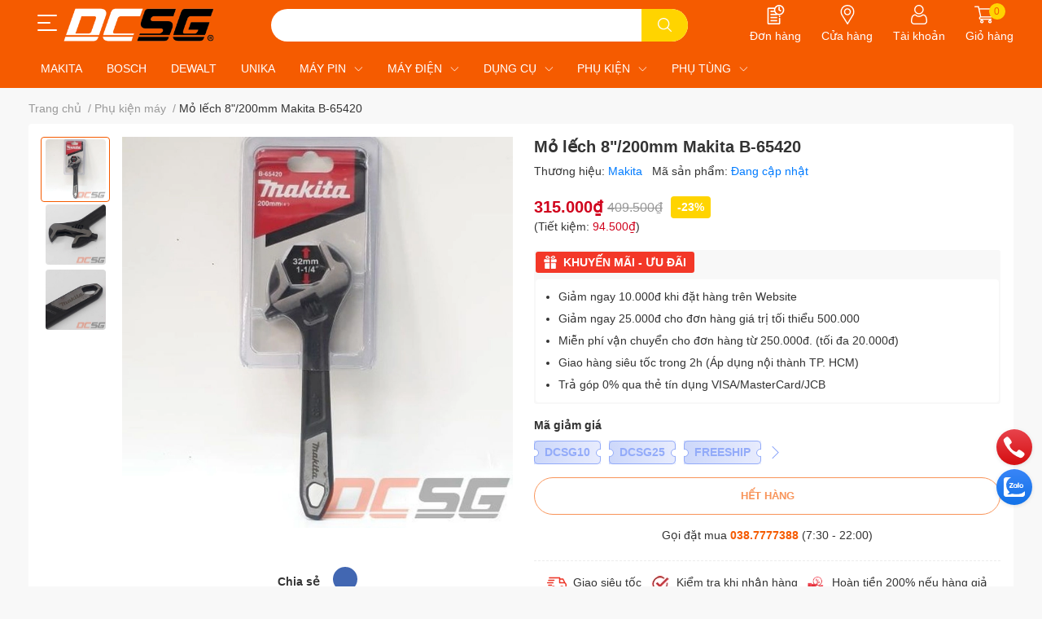

--- FILE ---
content_type: text/html; charset=utf-8
request_url: https://dcsg.com.vn/mo-lech-200mm-8-makita-b-65420
body_size: 53342
content:
<!DOCTYPE html>
<html lang="vi">
	<head>
		<meta charset="UTF-8" />
		<meta name="theme-color" content="" />
		<link rel="canonical" href="https://dcsg.com.vn/mo-lech-200mm-8-makita-b-65420"/>
		<meta name='revisit-after' content='2 days' />
		<meta name="robots" content="noodp,index,follow" />
		<meta name="viewport" content="width=device-width, initial-scale=1.0, maximum-scale=1.0"/>

		<meta name="description" content="- Mã sản phẩm: B-65420 + Thiết kế hàm làm giảm độ trượt và kẹp chặt. + Tay cầm thiết kế mang lại sự thoải mái. + Chất liệu thép Cr-v - Kích thước/Thông số: + Tổng chiều dài : 200mm-8 + Hàm mở rộng : (0-32mm) + Khả năng: 36mm - Thương hiệu: Makita - Xuất xứ: Trung Quốc - - - - - - - - - - - - - - - - - - - - - - - - - -">
		<title>Mỏ lếch 8"/200mm Makita B-65420		</title>
		<meta name="keywords" content="Mỏ lếch 8"/200mm Makita B-65420, Phụ kiện máy, Makita, DCSG.com.vn, dcsg.com.vn"/>		
		

	<meta property="og:type" content="product">
	<meta property="og:title" content="Mỏ lếch 8"/200mm Makita B-65420">
	
		<meta property="og:image" content="https://bizweb.dktcdn.net/thumb/grande/100/343/385/products/27776b5b2ffde5430ffc90b0dd46ef.jpg?v=1613980024127">
		<meta property="og:image:secure_url" content="https://bizweb.dktcdn.net/thumb/grande/100/343/385/products/27776b5b2ffde5430ffc90b0dd46ef.jpg?v=1613980024127">
	
		<meta property="og:image" content="https://bizweb.dktcdn.net/thumb/grande/100/343/385/products/8bd5e4d95e25262c932a74827878e737-f702f63f-9e0d-4aa9-a0f1-b8fb218c6d4d.jpg?v=1613980024127">
		<meta property="og:image:secure_url" content="https://bizweb.dktcdn.net/thumb/grande/100/343/385/products/8bd5e4d95e25262c932a74827878e737-f702f63f-9e0d-4aa9-a0f1-b8fb218c6d4d.jpg?v=1613980024127">
	
		<meta property="og:image" content="https://bizweb.dktcdn.net/thumb/grande/100/343/385/products/5bc0ccd7749c0d13eab4ab4e98295c2b.jpg?v=1613980024127">
		<meta property="og:image:secure_url" content="https://bizweb.dktcdn.net/thumb/grande/100/343/385/products/5bc0ccd7749c0d13eab4ab4e98295c2b.jpg?v=1613980024127">
	
	<meta property="og:price:amount" content="315.000">
	<meta property="og:price:currency" content="VND">

<meta property="og:description" content="- Mã sản phẩm: B-65420 + Thiết kế hàm làm giảm độ trượt và kẹp chặt. + Tay cầm thiết kế mang lại sự thoải mái. + Chất liệu thép Cr-v - Kích thước/Thông số: + Tổng chiều dài : 200mm-8 + Hàm mở rộng : (0-32mm) + Khả năng: 36mm - Thương hiệu: Makita - Xuất xứ: Trung Quốc - - - - - - - - - - - - - - - - - - - - - - - - - -">
<meta property="og:url" content="https://dcsg.com.vn/mo-lech-200mm-8-makita-b-65420">
<meta property="og:site_name" content="DCSG.com.vn">
		<link rel="icon" href="//bizweb.dktcdn.net/100/343/385/themes/864906/assets/favicon.png?1757665928353" type="image/x-icon" />
		<link  rel="dns-prefetch" href="https://fonts.googleapis.com">
<link  rel="dns-prefetch" href="https://fonts.gstatic.com" >
<link  rel="dns-prefetch" href="https://bizweb.dktcdn.net" >
<link rel="dns-prefetch" href="https://dcsg.com.vn">
<!--
<link rel="preload" as='style' type="text/css" href="//bizweb.dktcdn.net/100/343/385/themes/864906/assets/main.css?1757665928353" />
-->

<link rel="preload" as='style'  type="text/css" href="//bizweb.dktcdn.net/100/343/385/themes/864906/assets/index.css?1757665928353">
<link rel="preload" as='style'  type="text/css" href="//bizweb.dktcdn.net/100/343/385/themes/864906/assets/bootstrap-4-3-min.css?1757665928353">
<link rel="preload" as='style'  type="text/css" href="//bizweb.dktcdn.net/100/343/385/themes/864906/assets/responsive.css?1757665928353">
<link rel="preload" as='style'  type="text/css" href="//bizweb.dktcdn.net/100/343/385/themes/864906/assets/product-infor-style.css?1757665928353">
<link rel="preload" as='style'  type="text/css" href="//bizweb.dktcdn.net/100/343/385/themes/864906/assets/quickviews-popup-cart.css?1757665928353">


<link rel="preload" as="image" href="//bizweb.dktcdn.net/thumb/large/100/343/385/products/27776b5b2ffde5430ffc90b0dd46ef.jpg?v=1613980024127">


		<link rel="stylesheet" href="//bizweb.dktcdn.net/100/343/385/themes/864906/assets/bootstrap-4-3-min.css?1757665928353">
		<style>
			:root{
				--text-color: #333333;
				--body-background: #F8F8F8;
				--text-secondary-color: #9e9e9e;
				--primary-color: #f55b00;
				--secondary-color:#ffd400;
				--price-color: #d0021c;
				--header-background: #f55b00;
				--header-color: #ffffff;
				--subheader-background: #2F2D8E;
				--subheader-color: #BCE4FD;
				--header-category-bg: #f55b00;
				--header-category-color: #ffffff;
				--label-background: #ffd400;
				--label-color: #ffffff;
				--footer-bg:#ffffff;
				--footer-color:#333333;
				--show-loadmore: none!important;				--order-loadmore: -1!important;				--sale-pop-color: #e40303;
				--addtocart-bg: #f55b00;
				--addtocart-text-color: #ffffff;
				--cta-color: #f55b00;
				--section-coupon-bg: #f1f1f1;
				--coupon-title-color: #2d2d2d;
				--coupon-button-color: #fc5b31;
				--col-menu: 1;
				--border-color: #f1f1f1;
				--link-color: #2F80ED;
				--coupon-code-background: #fc5b31;
				--coupon-lite-border: #93abf9;
				--product-promotion-bg: #f33828			}
			.modal-scrollbar-measure {
				display: none;
			}
			@font-face {
				font-family: 'Lato';
				font-style: normal;
				font-weight: 300;
				font-display: swap;
				src: url(//bizweb.dktcdn.net/100/343/385/themes/864906/assets/lato-light.woff2?1757665928353) format('woff2');
			}
			@font-face {
				font-family: 'Lato';
				font-style: normal;
				font-weight: 400;
				font-display: swap;
				src: url(//bizweb.dktcdn.net/100/343/385/themes/864906/assets/lato-regular.woff2?1757665928353) format('woff2');
			}
			@font-face {
				font-family: 'Lato';
				font-style: normal;
				font-weight: 700;
				font-display: swap;
				src: url(//bizweb.dktcdn.net/100/343/385/themes/864906/assets/lato-bold.woff2?1757665928353) format('woff2');
			}
		</style>
		<link href="//bizweb.dktcdn.net/100/343/385/themes/864906/assets/main.css?1757665928353" rel="stylesheet"/>

		<link href="//bizweb.dktcdn.net/100/343/385/themes/864906/assets/product-infor-style.css?1757665928353" rel="stylesheet" type="text/css" media="all" />
		<style>
	.swatch-element {
		position: relative;
		margin: 8px 10px 0px 0px;
	}
	.swatch-element.color {
		margin: 8px 15px 0px 0px;
	}
	.swatch-element.color .trang {
		background-color: #fcfcfc;
	}
	.swatch-element.color .xanh-ngoc {
		background-color: #0572ff;
	}
	.swatch-element.color .hong {
		background-color: #f662d6;
	}
	.swatch-element.color .den {
		background-color: #000;
	}
	.swatch-element.color .do {
		background-color: #f20808;
	}
	.swatch-element.color .vang {
		background-color: #fcef05;
	}
	.swatch-element.color .xam {
		background-color: #615a5a;
	}
	.swatch-element.color .xanh-nuoc-bien {
		background-color: #3a40fa;
	}
	.swatch-element.color .xanh-luc {
		background-color: #00b7ff;
	}
	.swatch-element.color .tim {
		background-color: #c500ff;
	}

								.swatch-element.color .trang {
		background-color:#ffffff;
	}
	.swatch-element.color .trang.image-type {
		background: url(//bizweb.dktcdn.net/100/343/385/themes/864906/assets/color_1.png?1757665928353) no-repeat center center;
		background-size: cover;
	}
									.swatch-element.color .mau-xanh {
		background-color:#0031ce;
	}
	.swatch-element.color .mau-xanh.image-type {
		background: url(//bizweb.dktcdn.net/100/343/385/themes/864906/assets/color_2.png?1757665928353) no-repeat center center;
		background-size: cover;
	}
									.swatch-element.color .xam {
		background-color:#7e7e7e;
	}
	.swatch-element.color .xam.image-type {
		background: url(//bizweb.dktcdn.net/100/343/385/themes/864906/assets/color_3.png?1757665928353) no-repeat center center;
		background-size: cover;
	}
									.swatch-element.color .do {
		background-color:#e80000;
	}
	.swatch-element.color .do.image-type {
		background: url(//bizweb.dktcdn.net/100/343/385/themes/864906/assets/color_4.png?1757665928353) no-repeat center center;
		background-size: cover;
	}
									.swatch-element.color .den {
		background-color:#000000;
	}
	.swatch-element.color .den.image-type {
		background: url(//bizweb.dktcdn.net/100/343/385/themes/864906/assets/color_5.png?1757665928353) no-repeat center center;
		background-size: cover;
	}
									.swatch-element.color .hong {
		background-color:#ffd1d1;
	}
	.swatch-element.color .hong.image-type {
		background: url(//bizweb.dktcdn.net/100/343/385/themes/864906/assets/color_6.png?1757665928353) no-repeat center center;
		background-size: cover;
	}
									.swatch-element.color .tim {
		background-color:#a000bb;
	}
	.swatch-element.color .tim.image-type {
		background: url(//bizweb.dktcdn.net/100/343/385/themes/864906/assets/color_7.png?1757665928353) no-repeat center center;
		background-size: cover;
	}
									.swatch-element.color .xanh-bien {
		background-color:#afeeee;
	}
	.swatch-element.color .xanh-bien.image-type {
		background: url(//bizweb.dktcdn.net/100/343/385/themes/864906/assets/color_8.png?1757665928353) no-repeat center center;
		background-size: cover;
	}
									.swatch-element.color .kem {
		background-color:#fff8e2;
	}
	.swatch-element.color .kem.image-type {
		background: url(//bizweb.dktcdn.net/100/343/385/themes/864906/assets/color_9.png?1757665928353) no-repeat center center;
		background-size: cover;
	}
									.swatch-element.color .bac {
		background-color:#f0f0f0;
	}
	.swatch-element.color .bac.image-type {
		background: url(//bizweb.dktcdn.net/100/343/385/themes/864906/assets/color_10.png?1757665928353) no-repeat center center;
		background-size: cover;
	}
		
	.swatch-element.color + .tooltip {
		z-index: -1;
		white-space: nowrap;
	}
	.swatch-element.color:hover + .tooltip {
		opacity: 1;
		z-index: 100;
		top: -30px;
		min-width: 30px;
		background: #000;
		color: #fff;
		padding: 4px 6px;
		font-size: 10px;
		border-radius: 4px;
	}
	.swatch-element.color:hover + .tooltip:after {
		content: '';
		position: absolute;
		left: 16px;
		bottom: -3px;
		width: 0;
		height: 0;
		border-style: solid;
		border-width: 3px 2.5px 0 2.5px;
		border-color: #000 transparent transparent transparent;
	}
	.swatch-element label {
		padding: 10px;
		font-size: 14px;
		border-radius: 6px;
		height: 30px !important;
		min-width: auto !important;
		white-space: nowrap;
		display: flex;
		align-items: center;
		justify-content: center;
		border: 1px solid #ccc;
		border-radius: 4px;
	}
	.swatch-element input {
		width: 100%;
		height: 100%;
		opacity: 0;
		position: absolute;
		z-index: 3;
		top: 0;
		left: 0;
		cursor: pointer;
	}
	.swatch .swatch-element input:checked + label {
		border-color: var(--primary-color) !important;
		color: var(--primary-color);
		position: relative;
	}
	.swatch .swatch-element input:checked + label:after {
		content: none;
		background: url("[data-uri]");
		background-repeat: no-repeat;
		background-size: contain;
		position: absolute;
		top: 0px;
		right: 0;
		width: 6px;
		height: 6px;
	}
	.swatch .swatch-element input:checked + label:before {
		content: none;
		padding: 4px;
		font-size: 10px;
		line-height: 1;
		position: absolute;
		top: -15px;
		right: -13px;
		background: var(--primary-color);
		width: 26px;
		height: 24px;
		transform: rotate(45deg);
	}
	.swatch .color label {
		width: 24px;
		min-width: unset !important;
		height: 24px !important;
		line-height: 24px !important;
		border-radius: 6px !important;
	}
	.swatch .color label:before {
		content: none;
	}
	.swatch {
		display: flex;
		align-items: center;
		flex-wrap: wrap;
		padding: 0 0 10px;
	}
	.swatch .header {
		font-weight: bold;
		padding-right: 20px;
		min-width: 115px;
		color: #333;
		flex: 1 1 100%;
	}
	.swatch .color label {
		position: relative;
		z-index: 2;
		border-radius: 100% !important;
	}
	.swatch .color span {
		content: '';
		position: absolute;
		width: 30px;
		height: 30px;
		border-radius: 100%;
		background: #fff;
		top: 50%;
		left: 50%;
		z-index: 0;
		transform: translate(-50%, -50%);
	}
	.swatch .color input:checked + label {
		border-color: #eee !important;
	}
	.swatch .color input:checked ~ span {
		opacity: 1;
		border: 2px solid var(--primary-color);
	}
	.quick-view-product .swatch {
		padding: var(--block-spacing) 0;
	}
	.item_product_main .swatch-element.color {
		margin-right: 5px;
		margin-top: 5px;
	}
	.item_product_main .swatch .color label {
		width: 26px;
		height: 26px!important;
		line-height: 26px!important;
		padding: 0;
	}
</style>		<link href="//bizweb.dktcdn.net/100/343/385/themes/864906/assets/quickviews-popup-cart.css?1757665928353" rel="stylesheet" type="text/css" media="all" />
						
		
		<link href="//bizweb.dktcdn.net/100/343/385/themes/864906/assets/product-style.css?1757665928353" rel="stylesheet" type="text/css" media="all" />
		
		
		
		<link rel="preload" as="script" href="//bizweb.dktcdn.net/100/343/385/themes/864906/assets/jquery.js?1757665928353" />
		<script src="//bizweb.dktcdn.net/100/343/385/themes/864906/assets/jquery.js?1757665928353" type="text/javascript"></script>
				<link rel="preload" as="script" href="//bizweb.dktcdn.net/100/343/385/themes/864906/assets/slick-min.js?1757665928353" />
		<script src="//bizweb.dktcdn.net/100/343/385/themes/864906/assets/slick-min.js?1757665928353" type="text/javascript"></script>
				<link href="//bizweb.dktcdn.net/100/343/385/themes/864906/assets/responsive.css?1757665928353" rel="stylesheet" type="text/css" media="all" />
		
				
				
													
			<script>
	var Bizweb = Bizweb || {};
	Bizweb.store = 'dcsg.mysapo.net';
	Bizweb.id = 343385;
	Bizweb.theme = {"id":864906,"name":"EGA Cake","role":"main"};
	Bizweb.template = 'product';
	if(!Bizweb.fbEventId)  Bizweb.fbEventId = 'xxxxxxxx-xxxx-4xxx-yxxx-xxxxxxxxxxxx'.replace(/[xy]/g, function (c) {
	var r = Math.random() * 16 | 0, v = c == 'x' ? r : (r & 0x3 | 0x8);
				return v.toString(16);
			});		
</script>
<script>
	(function () {
		function asyncLoad() {
			var urls = ["//productreviews.sapoapps.vn/assets/js/productreviews.min.js?store=dcsg.mysapo.net","https://google-shopping.sapoapps.vn/conversion-tracker/global-tag/915.js?store=dcsg.mysapo.net","https://google-shopping.sapoapps.vn/conversion-tracker/event-tag/915.js?store=dcsg.mysapo.net","https://quantitybreak.bizweb.vn/script.js?store=dcsg.mysapo.net","https://installmentsales.sapoapps.vn/StoreFront/ScriptTag?store=dcsg.mysapo.net","https://google-shopping-v2.sapoapps.vn/api/conversion-tracker/global-tag/1540?store=dcsg.mysapo.net","https://google-shopping-v2.sapoapps.vn/api/conversion-tracker/event-tag/1540?store=dcsg.mysapo.net"];
			for (var i = 0; i < urls.length; i++) {
				var s = document.createElement('script');
				s.type = 'text/javascript';
				s.async = true;
				s.src = urls[i];
				var x = document.getElementsByTagName('script')[0];
				x.parentNode.insertBefore(s, x);
			}
		};
		window.attachEvent ? window.attachEvent('onload', asyncLoad) : window.addEventListener('load', asyncLoad, false);
	})();
</script>


<script>
	window.BizwebAnalytics = window.BizwebAnalytics || {};
	window.BizwebAnalytics.meta = window.BizwebAnalytics.meta || {};
	window.BizwebAnalytics.meta.currency = 'VND';
	window.BizwebAnalytics.tracking_url = '/s';

	var meta = {};
	
	meta.product = {"id": 14353031, "vendor": "Makita", "name": "Mỏ lếch 8\"/200mm Makita B-65420",
	"type": "Phụ kiện", "price": 315000 };
	
	
	for (var attr in meta) {
	window.BizwebAnalytics.meta[attr] = meta[attr];
	}
</script>

	
		<script src="/dist/js/stats.min.js?v=96f2ff2"></script>
	



<!-- Global site tag (gtag.js) - Google Analytics -->
<script async src="https://www.googletagmanager.com/gtag/js?id=UA-41961344-1"></script>
<script>
  window.dataLayer = window.dataLayer || [];
  function gtag(){dataLayer.push(arguments);}
  gtag('js', new Date());

  gtag('config', 'UA-41961344-1');
</script>
<script>

	window.enabled_enhanced_ecommerce = false;

</script>

<script>

	try {
		
				gtag('event', 'view_item', {
					event_category: 'engagement',
					event_label: "Mỏ lếch 8\"/200mm Makita B-65420"
				});
		
	} catch(e) { console.error('UA script error', e);}
	

</script>




<!--Facebook Pixel Code-->
<script>
	!function(f, b, e, v, n, t, s){
	if (f.fbq) return; n = f.fbq = function(){
	n.callMethod?
	n.callMethod.apply(n, arguments):n.queue.push(arguments)}; if (!f._fbq) f._fbq = n;
	n.push = n; n.loaded = !0; n.version = '2.0'; n.queue =[]; t = b.createElement(e); t.async = !0;
	t.src = v; s = b.getElementsByTagName(e)[0]; s.parentNode.insertBefore(t, s)}
	(window,
	document,'script','https://connect.facebook.net/en_US/fbevents.js');
	fbq('init', '3382392758462364', {} , {'agent': 'plsapo'}); // Insert your pixel ID here.
	fbq('track', 'PageView',{},{ eventID: Bizweb.fbEventId });
	
	fbq('track', 'ViewContent', {
	content_ids: [14353031],
	content_name: '"Mỏ lếch 8\"/200mm Makita B-65420"',
	content_type: 'product_group',
	value: '315000',
	currency: window.BizwebAnalytics.meta.currency
	}, { eventID: Bizweb.fbEventId });
	
</script>
<noscript>
	<img height='1' width='1' style='display:none' src='https://www.facebook.com/tr?id=3382392758462364&ev=PageView&noscript=1' />
</noscript>
<!--DO NOT MODIFY-->
<!--End Facebook Pixel Code-->



<script>
	var eventsListenerScript = document.createElement('script');
	eventsListenerScript.async = true;
	
	eventsListenerScript.src = "/dist/js/store_events_listener.min.js?v=1b795e9";
	
	document.getElementsByTagName('head')[0].appendChild(eventsListenerScript);
</script>





		
		
		
		
		
<script type="application/ld+json">
        {
        "@context": "http://schema.org",
        "@type": "BreadcrumbList",
        "itemListElement": 
        [
            {
                "@type": "ListItem",
                "position": 1,
                "item": 
                {
                  "@id": "https://dcsg.com.vn",
                  "name": "Trang chủ"
                }
            },
      
            {
                "@type": "ListItem",
                "position": 2,
                "item": 
                {
                  "@id": "https://dcsg.com.vn/mo-lech-200mm-8-makita-b-65420",
                  "name": "Mỏ lếch 8"/200mm Makita B-65420"
                }
            }
      
        
      
      
      
      
    
        ]
        }
</script>
		<!--
Theme Information
--------------------------------------
Theme ID: EGA Cake
Version: 1.0.1_20220331
Company: EGANY
changelog: //bizweb.dktcdn.net/100/343/385/themes/864906/assets/ega-changelog.js?1757665928353
---------------------------------------
-->

		<script>var ProductReviewsAppUtil=ProductReviewsAppUtil || {};ProductReviewsAppUtil.store={name: 'DCSG.com.vn'};</script>
		</head>
	<body id="template-product">
		<div class="opacity_menu"></div>
		<header class="header header_menu">
	<div class="mid-header wid_100 d-flex align-items-center">
		<div class="container">
			<div class="row align-items-center position-relative">
								<div class=' col-12 header-main'>
					<div class='row align-items-center'>
							<div class="col-4 d-lg-none menu-mobile" >
					<div class="toggle-nav btn menu-bar mr-4 ml-0 p-0 d-lg-none d-flex text-white">
						<span class="bar"></span>
						<span class="bar"></span>
						<span class="bar"></span>
					</div>
				</div>
							
						<div class='col-lg-3 col-4 logo-col'>
														
				<div class=" header-left  ">
					<div class="subheader">
	<div class="toogle-nav-wrapper" >
		<div class="icon-bar btn menu-bar mr-2 p-0 d-inline-flex">
			<span class="bar"></span>
			<span class="bar"></span>
			<span class="bar"></span>
		</div>
		<strong>DANH MỤC SẢN PHẨM</strong>
			<div class="toogle-nav-focus-area"></div>

		<div class='menu-wrapper'>
			<div class="navigation-wrapper">
				<nav class="h-100">
	<ul  class="navigation list-group list-group-flush scroll">
				
		
		
						<li class="menu-item list-group-item">
			<a href="/makita" class="menu-item__link" title="MAKITA">
								<img loading="lazy"
					 width='24'
					 height='24'
					 src="[data-uri]"
					 alt="MAKITA" />
								<span>MAKITA</span>
				
			</a>			
				
					</li>
		
		
		
						<li class="menu-item list-group-item">
			<a href="/bosch" class="menu-item__link" title="BOSCH">
								<img loading="lazy"
					 width='24'
					 height='24'
					 src="[data-uri]"
					 alt="BOSCH" />
								<span>BOSCH</span>
				
			</a>			
				
					</li>
		
		
		
						<li class="menu-item list-group-item">
			<a href="/dewalt" class="menu-item__link" title="DEWALT">
								<img loading="lazy"
					 width='24'
					 height='24'
					 src="[data-uri]"
					 alt="DEWALT" />
								<span>DEWALT</span>
				
			</a>			
				
					</li>
		
		
		
						<li class="menu-item list-group-item">
			<a href="/unika" class="menu-item__link" title="UNIKA">
								<img loading="lazy"
					 width='24'
					 height='24'
					 src="[data-uri]"
					 alt="UNIKA" />
								<span>UNIKA</span>
				
			</a>			
				
					</li>
		
		
		
						<li class="menu-item list-group-item">
			<a href="/may-dung-pin" class="menu-item__link" title="MÁY PIN">
								<img loading="lazy"
					 width='24'
					 height='24'
					 src="[data-uri]"
					 alt="MÁY PIN" />
								<span>MÁY PIN</span>
				
				<i class='float-right' data-toggle-submenu>
					

<svg class="icon" >
	<use xlink:href="#icon-arrow" />
</svg>
				</i>
			</a>			
				
						<div class="submenu scroll">
								<ul class="submenu__list">
					

					
					<li class="submenu__item submenu__item--main">
						<a class="link" href="/may-khoan-dung-pin" title="Máy khoan dùng pin">Máy khoan dùng pin</a>
					</li>
					
					

					
					<li class="submenu__item submenu__item--main">
						<a class="link" href="/may-van-vit-dung-pin" title="Máy vặn vít dùng pin">Máy vặn vít dùng pin</a>
					</li>
					
					

					
					<li class="submenu__item submenu__item--main">
						<a class="link" href="/may-siet-bu-long-dung-pin" title="Máy siết bu lông dùng pin">Máy siết bu lông dùng pin</a>
					</li>
					
					

					
					<li class="submenu__item submenu__item--main">
						<a class="link" href="/may-cua-kiem-dung-pin" title="Máy cưa kiếm dùng pin">Máy cưa kiếm dùng pin</a>
					</li>
					
					

					
					<li class="submenu__item submenu__item--main">
						<a class="link" href="/may-cua-long-dung-pin" title="Máy cưa lọng dùng pin">Máy cưa lọng dùng pin</a>
					</li>
					
					

					
					<li class="submenu__item submenu__item--main">
						<a class="link" href="/may-hut-bui-may-thoi-dung-pin" title="Máy hút bụi, máy thổi dùng pin">Máy hút bụi, máy thổi dùng pin</a>
					</li>
					
					

					
					<li class="submenu__item submenu__item--main">
						<a class="link" href="/may-bom-hoi-hut-chan-khong" title="Máy bơm hơi, hút chân không">Máy bơm hơi, hút chân không</a>
					</li>
					
					

					
					<li class="submenu__item submenu__item--main">
						<a class="link" href="/may-khoan-duc-be-tong-dung-pin" title="Máy khoan, đục bê tông dùng pin">Máy khoan, đục bê tông dùng pin</a>
					</li>
					
					

					
					<li class="submenu__item submenu__item--main">
						<a class="link" href="/may-mai-may-cat-dung-pin-1" title="Máy mài, máy cắt dùng pin">Máy mài, máy cắt dùng pin</a>
					</li>
					
					

					
					<li class="submenu__item submenu__item--main">
						<a class="link" href="/may-bao-may-phay-dung-pin" title="Máy bào, máy phay dùng pin">Máy bào, máy phay dùng pin</a>
					</li>
					
					

					
					<li class="submenu__item submenu__item--main">
						<a class="link" href="/may-cha-nham-may-ban-dinh-dung-pin" title="Máy chà nhám, máy bắn đinh dùng pin">Máy chà nhám, máy bắn đinh dùng pin</a>
					</li>
					
					

					
					<li class="submenu__item submenu__item--main">
						<a class="link" href="/may-cua-xich-dung-pin" title="Máy cưa xích dùng pin">Máy cưa xích dùng pin</a>
					</li>
					
					

					
					<li class="submenu__item submenu__item--main">
						<a class="link" href="/may-cat-co-tia-hang-rao-dung-pin" title="Máy cắt cỏ, tỉa hàng rào dùng pin">Máy cắt cỏ, tỉa hàng rào dùng pin</a>
					</li>
					
					

					
					<li class="submenu__item submenu__item--main">
						<a class="link" href="/den-quat-loa-dung-pin" title="Đèn, Quạt, Loa dùng pin">Đèn, Quạt, Loa dùng pin</a>
					</li>
					
					

					
					<li class="submenu__item submenu__item--main">
						<a class="link" href="/dung-cu-dung-pin-khac-1" title="Dụng cụ dùng pin khác">Dụng cụ dùng pin khác</a>
					</li>
					
					

					
					<li class="submenu__item submenu__item--main">
						<a class="link" href="/dung-cu-lam-vuon" title="DỤNG CỤ LÀM VƯỜN">DỤNG CỤ LÀM VƯỜN</a>
					</li>
					
					
				</ul>
			</div>
					</li>
		
		
		
						<li class="menu-item list-group-item">
			<a href="/may-dung-dien" class="menu-item__link" title="MÁY ĐIỆN">
								<span>MÁY ĐIỆN</span>
				
				<i class='float-right' data-toggle-submenu>
					

<svg class="icon" >
	<use xlink:href="#icon-arrow" />
</svg>
				</i>
			</a>			
				
						<div class="submenu scroll">
								<ul class="submenu__list">
					

					
					<li class="submenu__item submenu__item--main">
						<a class="link" href="/may-khoan-dung-dien" title="Máy khoan dùng điện">Máy khoan dùng điện</a>
					</li>
					
					

					
					<li class="submenu__item submenu__item--main">
						<a class="link" href="/may-van-vit-dung-dien" title="Máy vặn vít dùng điện">Máy vặn vít dùng điện</a>
					</li>
					
					

					
					<li class="submenu__item submenu__item--main">
						<a class="link" href="/may-siet-bu-long-dung-dien" title="Máy siết bu lông dùng điện">Máy siết bu lông dùng điện</a>
					</li>
					
					

					
					<li class="submenu__item submenu__item--main">
						<a class="link" href="/may-cua-kiem-dung-dien" title="Máy cưa kiếm dùng điện">Máy cưa kiếm dùng điện</a>
					</li>
					
					

					
					<li class="submenu__item submenu__item--main">
						<a class="link" href="/may-cua-long-dung-dien" title="Máy cưa lọng dùng điện">Máy cưa lọng dùng điện</a>
					</li>
					
					

					
					<li class="submenu__item submenu__item--main">
						<a class="link" href="/may-mai-may-cat-dung-dien" title="Máy mài, máy cắt dùng điện">Máy mài, máy cắt dùng điện</a>
					</li>
					
					

					
					<li class="submenu__item submenu__item--main">
						<a class="link" href="/may-bao-may-phay-dung-dien" title="Máy bào, máy phay dùng điện">Máy bào, máy phay dùng điện</a>
					</li>
					
					

					
					<li class="submenu__item submenu__item--main">
						<a class="link" href="/may-cha-nham-dung-dien" title="Máy chà nhám dùng điện">Máy chà nhám dùng điện</a>
					</li>
					
					

					
					<li class="submenu__item submenu__item--main">
						<a class="link" href="/may-khoan-duc-be-tong-dung-dien" title="Máy khoan, đục bê tông dùng điện">Máy khoan, đục bê tông dùng điện</a>
					</li>
					
					

					
					<li class="submenu__item submenu__item--main">
						<a class="link" href="/may-han-kim-loai" title="Máy hàn kim loại">Máy hàn kim loại</a>
					</li>
					
					
				</ul>
			</div>
					</li>
		
		
		
						<li class="menu-item list-group-item">
			<a href="/dung-cu-sua-chua" class="menu-item__link" title="DỤNG CỤ">
								<span>DỤNG CỤ</span>
				
				<i class='float-right' data-toggle-submenu>
					

<svg class="icon" >
	<use xlink:href="#icon-arrow" />
</svg>
				</i>
			</a>			
				
						<div class="submenu scroll">
								<ul class="submenu__list">
					

					
					<li class="submenu__col">
						<span class="submenu__item submenu__item--main">
							<a class="link" href="/dung-cu-do-luong-1" title="Dụng cụ đo lường">Dụng cụ đo lường</a>
						</span>
						
						<span class="submenu__item submenu__item">
							<a class="link" href="/thuoc-keo-thuoc-thuy-tam-giac" title="Thước kéo, thước cuộn, thước dây">Thước kéo, thước cuộn, thước dây</a>
						</span>
						
						<span class="submenu__item submenu__item">
							<a class="link" href="/thuoc-thuy-1" title="Thước thủy">Thước thủy</a>
						</span>
						
						<span class="submenu__item submenu__item">
							<a class="link" href="/thuoc-kep" title="Thước kẹp">Thước kẹp</a>
						</span>
						
						<span class="submenu__item submenu__item">
							<a class="link" href="/thuoc-e-ke-thuoc-tam-giac" title="Thước Ê ke, Thước tam giác">Thước Ê ke, Thước tam giác</a>
						</span>
						
						<span class="submenu__item submenu__item">
							<a class="link" href="/thuoc-dien-tu-laser" title="Thước điện tử, Laser">Thước điện tử, Laser</a>
						</span>
						
					</li>
					
					

					
					<li class="submenu__item submenu__item--main">
						<a class="link" href="/dao-roc-dao-cat" title="Dao rọc, Dao cắt">Dao rọc, Dao cắt</a>
					</li>
					
					

					
					<li class="submenu__item submenu__item--main">
						<a class="link" href="/tua-vit-dep-bake" title="Tua vít dẹp, Bake">Tua vít dẹp, Bake</a>
					</li>
					
					

					
					<li class="submenu__col">
						<span class="submenu__item submenu__item--main">
							<a class="link" href="/kem" title="Kềm">Kềm</a>
						</span>
						
						<span class="submenu__item submenu__item">
							<a class="link" href="/kem-dien" title="Kềm điện, Kềm tuốt dây">Kềm điện, Kềm tuốt dây</a>
						</span>
						
						<span class="submenu__item submenu__item">
							<a class="link" href="/kem-cat-kem-mo-qua" title="Kềm cắt, Kềm mỏ quạ">Kềm cắt, Kềm mỏ quạ</a>
						</span>
						
						<span class="submenu__item submenu__item">
							<a class="link" href="/kem-bam-kem-mo-nhon" title="Kềm bấm, Kềm mỏ nhọn">Kềm bấm, Kềm mỏ nhọn</a>
						</span>
						
					</li>
					
					

					
					<li class="submenu__item submenu__item--main">
						<a class="link" href="/mo-let" title="Mỏ lết">Mỏ lết</a>
					</li>
					
					

					
					<li class="submenu__item submenu__item--main">
						<a class="link" href="/co-le-can-siet" title="Cờ lê, Cần siết">Cờ lê, Cần siết</a>
					</li>
					
					

					
					<li class="submenu__item submenu__item--main">
						<a class="link" href="/vit-thu-dien-bung-tu" title="Vít thử điện, bung tu">Vít thử điện, bung tu</a>
					</li>
					
					

					
					<li class="submenu__item submenu__item--main">
						<a class="link" href="/luc-giac-bo-luc-giac" title="Lục giác, bộ lục giác">Lục giác, bộ lục giác</a>
					</li>
					
					

					
					<li class="submenu__item submenu__item--main">
						<a class="link" href="/bao-go-duc-go-giua" title="Bào gỗ, Đục gỗ, Giũa">Bào gỗ, Đục gỗ, Giũa</a>
					</li>
					
					

					
					<li class="submenu__item submenu__item--main">
						<a class="link" href="/cua-go-cua-sat" title="Cưa gỗ, Cưa sắt">Cưa gỗ, Cưa sắt</a>
					</li>
					
					

					
					<li class="submenu__item submenu__item--main">
						<a class="link" href="/bao-tay-kinh-bao-ho" title="Bao tay, Kính bảo hộ">Bao tay, Kính bảo hộ</a>
					</li>
					
					

					
					<li class="submenu__item submenu__item--main">
						<a class="link" href="/keo-cat-ton-cat-canh-ong-nuoc" title="Kéo cắt tôn, cắt cành, ống nước">Kéo cắt tôn, cắt cành, ống nước</a>
					</li>
					
					

					
					<li class="submenu__item submenu__item--main">
						<a class="link" href="/bua-xa-beng" title="Búa, Xà beng">Búa, Xà beng</a>
					</li>
					
					

					
					<li class="submenu__item submenu__item--main">
						<a class="link" href="/kep-go-kep-nhanh" title="Kẹp gỗ, Kẹp nhanh">Kẹp gỗ, Kẹp nhanh</a>
					</li>
					
					

					
					<li class="submenu__item submenu__item--main">
						<a class="link" href="/cao-e-to-chan-de-khoan" title="Cảo, Ê tô, Chân đế khoan">Cảo, Ê tô, Chân đế khoan</a>
					</li>
					
					

					
					<li class="submenu__item submenu__item--main">
						<a class="link" href="/tui-dung-dung-cu" title="Túi đựng dụng cụ">Túi đựng dụng cụ</a>
					</li>
					
					

					
					<li class="submenu__item submenu__item--main">
						<a class="link" href="/thung-dung-do-nghe-1" title="Thùng đụng đồ nghề">Thùng đụng đồ nghề</a>
					</li>
					
					

					
					<li class="submenu__item submenu__item--main">
						<a class="link" href="/dung-cu-lam-vuon" title="Dụng cụ làm vườn">Dụng cụ làm vườn</a>
					</li>
					
					
				</ul>
			</div>
					</li>
		
		
		
						<li class="menu-item list-group-item">
			<a href="/phu-kien-may" class="menu-item__link" title="PHỤ KIỆN">
								<span>PHỤ KIỆN</span>
				
				<i class='float-right' data-toggle-submenu>
					

<svg class="icon" >
	<use xlink:href="#icon-arrow" />
</svg>
				</i>
			</a>			
				
						<div class="submenu scroll">
								<ul class="submenu__list">
					

					
					<li class="submenu__col">
						<span class="submenu__item submenu__item--main">
							<a class="link" href="/mui-khoan-10" title="Mũi khoan">Mũi khoan</a>
						</span>
						
						<span class="submenu__item submenu__item">
							<a class="link" href="/mui-khoan-rut-loi-tuong-be-tong" title="Mũi khoan rút lõi tường, bê tông">Mũi khoan rút lõi tường, bê tông</a>
						</span>
						
						<span class="submenu__item submenu__item">
							<a class="link" href="/mui-khoan-da-gach-men-thuy-tinh" title="Mũi khoan gạch men, thủy tinh">Mũi khoan gạch men, thủy tinh</a>
						</span>
						
						<span class="submenu__item submenu__item">
							<a class="link" href="/mui-khoan-be-tong" title="Mũi khoan bê tông">Mũi khoan bê tông</a>
						</span>
						
						<span class="submenu__item submenu__item">
							<a class="link" href="/mui-khoan-tuong" title="Mũi khoan tường">Mũi khoan tường</a>
						</span>
						
						<span class="submenu__item submenu__item">
							<a class="link" href="/mui-khoan-go" title="Mũi khoan gỗ">Mũi khoan gỗ</a>
						</span>
						
						<span class="submenu__item submenu__item">
							<a class="link" href="/mui-khoan-sat-thep-inox" title="Mũi khoan sắt, thép, inox">Mũi khoan sắt, thép, inox</a>
						</span>
						
					</li>
					
					

					
					<li class="submenu__item submenu__item--main">
						<a class="link" href="/oc-vit-khong-dung-tac-ke" title="Ốc vít không dùng tắc kê">Ốc vít không dùng tắc kê</a>
					</li>
					
					

					
					<li class="submenu__item submenu__item--main">
						<a class="link" href="/mui-vit-dau-ban-ton" title="Mũi vít, Đầu bắn tôn">Mũi vít, Đầu bắn tôn</a>
					</li>
					
					

					
					<li class="submenu__item submenu__item--main">
						<a class="link" href="/da-mai-da-cat-luoi-cat" title="Đá mài, Đá cắt, Lưỡi cắt">Đá mài, Đá cắt, Lưỡi cắt</a>
					</li>
					
					

					
					<li class="submenu__item submenu__item--main">
						<a class="link" href="/luoi-cua-kiem" title="Lưỡi cưa kiếm">Lưỡi cưa kiếm</a>
					</li>
					
					

					
					<li class="submenu__item submenu__item--main">
						<a class="link" href="/luoi-cua-long" title="Lưỡi cưa lọng">Lưỡi cưa lọng</a>
					</li>
					
					

					
					<li class="submenu__item submenu__item--main">
						<a class="link" href="/luoi-bao-luoi-phay" title="Lưỡi bào, Lưỡi Phay">Lưỡi bào, Lưỡi Phay</a>
					</li>
					
					

					
					<li class="submenu__item submenu__item--main">
						<a class="link" href="/luoi-cat-rung-luoi-cua-vong" title="Lưỡi cắt rung, Lưỡi cưa vòng">Lưỡi cắt rung, Lưỡi cưa vòng</a>
					</li>
					
					

					
					<li class="submenu__item submenu__item--main">
						<a class="link" href="/dau-chuyen-dau-tuyp" title="Đầu chuyển, Đầu biến, Đầu nối">Đầu chuyển, Đầu biến, Đầu nối</a>
					</li>
					
					

					
					<li class="submenu__item submenu__item--main">
						<a class="link" href="/dau-tuyp-van-oc" title="Đầu tuýp vặn ốc">Đầu tuýp vặn ốc</a>
					</li>
					
					

					
					<li class="submenu__item submenu__item--main">
						<a class="link" href="/mui-khoet-lo" title="Mũi khoét lỗ">Mũi khoét lỗ</a>
					</li>
					
					

					
					<li class="submenu__item submenu__item--main">
						<a class="link" href="/mui-duc-be-tong" title="Mũi đục bê tông">Mũi đục bê tông</a>
					</li>
					
					

					
					<li class="submenu__item submenu__item--main">
						<a class="link" href="/phu-kien-khac-1" title="Phụ kiện khác">Phụ kiện khác</a>
					</li>
					
					
				</ul>
			</div>
					</li>
		
		
		
						<li class="menu-item list-group-item">
			<a href="/phu-tung-may" class="menu-item__link" title="PHỤ TÙNG">
								<span>PHỤ TÙNG</span>
				
				<i class='float-right' data-toggle-submenu>
					

<svg class="icon" >
	<use xlink:href="#icon-arrow" />
</svg>
				</i>
			</a>			
				
						<div class="submenu scroll">
								<ul class="submenu__list">
					

					
					<li class="submenu__item submenu__item--main">
						<a class="link" href="/vo-may" title="Vỏ máy">Vỏ máy</a>
					</li>
					
					

					
					<li class="submenu__item submenu__item--main">
						<a class="link" href="/rotor-stato" title="Rotor, Stato">Rotor, Stato</a>
					</li>
					
					

					
					<li class="submenu__item submenu__item--main">
						<a class="link" href="/mach-cong-tac" title="Mạch, Công tắc">Mạch, Công tắc</a>
					</li>
					
					

					
					<li class="submenu__item submenu__item--main">
						<a class="link" href="/dau-khoan-cot-may" title="Đầu khoan, Cốt máy">Đầu khoan, Cốt máy</a>
					</li>
					
					

					
					<li class="submenu__item submenu__item--main">
						<a class="link" href="/o-than-choi-than" title="Ổ than, Chổi than">Ổ than, Chổi than</a>
					</li>
					
					

					
					<li class="submenu__item submenu__item--main">
						<a class="link" href="/phu-tung-khac" title="Phụ tùng khác">Phụ tùng khác</a>
					</li>
					
					
				</ul>
			</div>
					</li>
		
	</ul>
</nav>			</div>
			<ul class="shop-policises list-unstyled mb-0 pr-0">
							<li>
		<img class="img-fluid" 
			 src="//bizweb.dktcdn.net/100/343/385/themes/864906/assets/policy_header_image_1.png?1757665928353" 
			 loading="lazy"
			 width="24"
			 height="24"
			 alt="Giao siêu tốc">
		<a class="link" href="/tin-tuc" title="Giao siêu tốc">Giao siêu tốc</a>
	</li>
								<li>
		<img class="img-fluid" 
			 src="//bizweb.dktcdn.net/100/343/385/themes/864906/assets/policy_header_image_2.png?1757665928353" 
			 loading="lazy"
			 width="24"
			 height="24"
			 alt="Kiểm tra khi nhận hàng">
		<a class="link" href="/tin-tuc" title="Kiểm tra khi nhận hàng">Kiểm tra khi nhận hàng</a>
	</li>
								<li>
		<img class="img-fluid" 
			 src="//bizweb.dktcdn.net/100/343/385/themes/864906/assets/policy_header_image_3.png?1757665928353" 
			 loading="lazy"
			 width="24"
			 height="24"
			 alt="Hoàn tiền 200% nếu hàng giả">
		<a class="link" href="/tin-tuc" title="Hoàn tiền 200% nếu hàng giả">Hoàn tiền 200% nếu hàng giả</a>
	</li>
		<li class='hotline'>
		<img loading="lazy"
			 src="//bizweb.dktcdn.net/100/343/385/themes/864906/assets/phone-icon.png?1757665928353" 
			 width="24" height="24" class="align-self-center" 
			 alt="phone-icon"/>
		<a class="media-body d-md-flex flex-column d-none" href="tel:0387777388" 
		   title="038 7777388">
			<strong>
				Gọi mua hàng: 038 7777388
			</strong>
			<span>(8:00 - 17:00 T2 - CN)</span>
		</a>
	</li>
</ul>		</div>
		

	</div>
	<div class="sticky-overlay"></div>
</div>
				</div>
														
							<a href="/" class="logo-wrapper" title='DCSG.com.vn'>
								<img loading="lazy" class="img-fluid"
									 src="//bizweb.dktcdn.net/100/343/385/themes/864906/assets/logo.png?1757665928353" 
									 alt="logo DCSG.com.vn"
									 width="187"
									 height="50"
									 >
							</a>
							
						</div>
						<div class="col-lg-5 col-12 header-center px-lg-0" id="search-header">
							<form action="/search" method="get" class="input-group search-bar custom-input-group " role="search">
	<input type="text" name="query" value="" autocomplete="off" 
		   class="input-group-field auto-search form-control " required="" 
		   data-placeholder="Bạn cần tìm gì..;
Nhập tên sản phẩm..">
	<input type="hidden" name="type" value="product">
	<span class="input-group-btn btn-action">
		<button type="submit"  aria-label="search" class="btn text-white icon-fallback-text h-100">
			<svg class="icon">
	<use xlink:href="#icon-search" />
</svg>		</button>
	</span>

</form>
	
<div class="search-overlay">
	
</div>

							
													</div>
						<div class="col-4 col-lg-4 menu-cart">
							<ul class="header-right mb-0 list-unstyled d-flex align-items-center justify-content-end">
	<li class='media d-lg-block d-none '>
		<a href="/apps/kiem-tra-don-hang" class='d-block text-center' title="Đơn hàng">
			<img loading="lazy"
				 src="//bizweb.dktcdn.net/100/343/385/themes/864906/assets/order-icon.png?1757665928353" 
				 width="24" height="24" class="align-self-center" 
				 alt="order-icon"/>
			<span class='d-none d-xl-block mt-1'>
				Đơn hàng
			</span>				
		</a>
	</li>
	<li class='media d-lg-block d-none '>
		<a href="/lien-he" class='d-block text-center' title="Hệ thống cửa hàng">
			<img loading="lazy"
				 src="//bizweb.dktcdn.net/100/343/385/themes/864906/assets/address-icon.png?1757665928353" 
				 width="24" height="24" class="align-self-center" 
				 alt="phone-icon"/>
			<span class='d-none d-xl-block mt-1'>
				Cửa hàng
			</span>				
		</a>
	</li>
	<li class='media d-lg-block d-none  '>
		<a href='/account/login' class='text-center d-block' title="Tài khoản">
			<img loading="lazy" src="//bizweb.dktcdn.net/100/343/385/themes/864906/assets/account-icon.png?1757665928353"  
				 width="24" height="24" alt="account_icon"
				 class="align-self-center" />
			<span class='d-none d-xl-block mt-1'>Tài khoản</span>
		</a>
	</li>
	<li class="cartgroup">
		<div class="mini-cart text-xs-center">
			<a class="img_hover_cart d-block d-xl-flex flex-column align-items-center" href="/cart" title="Giỏ hàng" > 
				<div class="cart-icon">
					<img loading="lazy" 
					 src="//bizweb.dktcdn.net/100/343/385/themes/864906/assets/cart-icon.png?1757665928353" 
					 width="24" height="24"
					 alt="cart_icon"
					 />
								<span class="count_item count_item_pr">0</span>
				</div>
				

				<span class='d-xl-block d-none mt-1'>Giỏ hàng</span>
			</a>
			<div class="top-cart-content card ">
				<ul id="cart-sidebar" class="mini-products-list count_li list-unstyled">
					<li class="list-item">
						<ul></ul>
					</li>
					<li class="action"></li>
				</ul>
			</div>
		</div>
	</li>
</ul>
						</div>
					</div>
				</div>
			</div>
		</div>
	</div>

<!-- Google tag (gtag.js) -->
<script async src="https://www.googletagmanager.com/gtag/js?id=G-8LKFKTPV14">
</script>
<script>
  window.dataLayer = window.dataLayer || [];
  function gtag(){dataLayer.push(arguments);}
  gtag('js', new Date());

  gtag('config', 'G-8LKFKTPV14');
</script>
</header>
<div class="sub-header d-lg-block d-none" style="--header-background: #f55b00; --header-color: #ffffff">
	<div class="container">
	<div class="navigation--horizontal d-md-flex align-items-center d-none">
			<div class=" navigation-horizontal-wrapper ">
						<nav>
<ul  class="navigation-horizontal list-group list-group-flush scroll">
		
	
	
			<li class="menu-item list-group-item">
		<a href="/makita" class="menu-item__link" title="MAKITA">
		<span>			MAKITA</span>	 
			</a>			
			
					</li>
	
	
	
			<li class="menu-item list-group-item">
		<a href="/bosch" class="menu-item__link" title="BOSCH">
		<span>			BOSCH</span>	 
			</a>			
			
					</li>
	
	
	
			<li class="menu-item list-group-item">
		<a href="/dewalt" class="menu-item__link" title="DEWALT">
		<span>			DEWALT</span>	 
			</a>			
			
					</li>
	
	
	
			<li class="menu-item list-group-item">
		<a href="/unika" class="menu-item__link" title="UNIKA">
		<span>			UNIKA</span>	 
			</a>			
			
					</li>
	
	
	
			<li class="menu-item list-group-item">
		<a href="/may-dung-pin" class="menu-item__link" title="MÁY PIN">
		<span>			MÁY PIN</span>	 
				<i class='float-right' data-toggle-submenu>
					

<svg class="icon" >
	<use xlink:href="#icon-arrow" />
</svg>
				</i>
			</a>			
			
						
					
					
					
					
					
					
					
					
					
					
					
					
					
					
					
							<div class="submenu scroll  default ">
						<ul class="submenu__list">
			
			
			
			<li class="submenu__item submenu__item--main">
					<a class="link" href="/may-khoan-dung-pin" title="Máy khoan dùng pin">Máy khoan dùng pin</a>
				</li>
			
			
			
			
			<li class="submenu__item submenu__item--main">
					<a class="link" href="/may-van-vit-dung-pin" title="Máy vặn vít dùng pin">Máy vặn vít dùng pin</a>
				</li>
			
			
			
			
			<li class="submenu__item submenu__item--main">
					<a class="link" href="/may-siet-bu-long-dung-pin" title="Máy siết bu lông dùng pin">Máy siết bu lông dùng pin</a>
				</li>
			
			
			
			
			<li class="submenu__item submenu__item--main">
					<a class="link" href="/may-cua-kiem-dung-pin" title="Máy cưa kiếm dùng pin">Máy cưa kiếm dùng pin</a>
				</li>
			
			
			
			
			<li class="submenu__item submenu__item--main">
					<a class="link" href="/may-cua-long-dung-pin" title="Máy cưa lọng dùng pin">Máy cưa lọng dùng pin</a>
				</li>
			
			
			
			
			<li class="submenu__item submenu__item--main">
					<a class="link" href="/may-hut-bui-may-thoi-dung-pin" title="Máy hút bụi, máy thổi dùng pin">Máy hút bụi, máy thổi dùng pin</a>
				</li>
			
			
			
			
			<li class="submenu__item submenu__item--main">
					<a class="link" href="/may-bom-hoi-hut-chan-khong" title="Máy bơm hơi, hút chân không">Máy bơm hơi, hút chân không</a>
				</li>
			
			
			
			
			<li class="submenu__item submenu__item--main">
					<a class="link" href="/may-khoan-duc-be-tong-dung-pin" title="Máy khoan, đục bê tông dùng pin">Máy khoan, đục bê tông dùng pin</a>
				</li>
			
			
			
			
			<li class="submenu__item submenu__item--main">
					<a class="link" href="/may-mai-may-cat-dung-pin-1" title="Máy mài, máy cắt dùng pin">Máy mài, máy cắt dùng pin</a>
				</li>
			
			
			
			
			<li class="submenu__item submenu__item--main">
					<a class="link" href="/may-bao-may-phay-dung-pin" title="Máy bào, máy phay dùng pin">Máy bào, máy phay dùng pin</a>
				</li>
			
			
			
			
			<li class="submenu__item submenu__item--main">
					<a class="link" href="/may-cha-nham-may-ban-dinh-dung-pin" title="Máy chà nhám, máy bắn đinh dùng pin">Máy chà nhám, máy bắn đinh dùng pin</a>
				</li>
			
			
			
			
			<li class="submenu__item submenu__item--main">
					<a class="link" href="/may-cua-xich-dung-pin" title="Máy cưa xích dùng pin">Máy cưa xích dùng pin</a>
				</li>
			
			
			
			
			<li class="submenu__item submenu__item--main">
					<a class="link" href="/may-cat-co-tia-hang-rao-dung-pin" title="Máy cắt cỏ, tỉa hàng rào dùng pin">Máy cắt cỏ, tỉa hàng rào dùng pin</a>
				</li>
			
			
			
			
			<li class="submenu__item submenu__item--main">
					<a class="link" href="/den-quat-loa-dung-pin" title="Đèn, Quạt, Loa dùng pin">Đèn, Quạt, Loa dùng pin</a>
				</li>
			
			
			
			
			<li class="submenu__item submenu__item--main">
					<a class="link" href="/dung-cu-dung-pin-khac-1" title="Dụng cụ dùng pin khác">Dụng cụ dùng pin khác</a>
				</li>
			
			
			
			
			<li class="submenu__item submenu__item--main">
					<a class="link" href="/dung-cu-lam-vuon" title="DỤNG CỤ LÀM VƯỜN">DỤNG CỤ LÀM VƯỜN</a>
				</li>
			
			
		</ul>
		</div>
			</li>
	
	
	
			<li class="menu-item list-group-item">
		<a href="/may-dung-dien" class="menu-item__link" title="MÁY ĐIỆN">
		<span>			MÁY ĐIỆN</span>	 
				<i class='float-right' data-toggle-submenu>
					

<svg class="icon" >
	<use xlink:href="#icon-arrow" />
</svg>
				</i>
			</a>			
			
						
					
					
					
					
					
					
					
					
					
							<div class="submenu scroll  default ">
						<ul class="submenu__list">
			
			
			
			<li class="submenu__item submenu__item--main">
					<a class="link" href="/may-khoan-dung-dien" title="Máy khoan dùng điện">Máy khoan dùng điện</a>
				</li>
			
			
			
			
			<li class="submenu__item submenu__item--main">
					<a class="link" href="/may-van-vit-dung-dien" title="Máy vặn vít dùng điện">Máy vặn vít dùng điện</a>
				</li>
			
			
			
			
			<li class="submenu__item submenu__item--main">
					<a class="link" href="/may-siet-bu-long-dung-dien" title="Máy siết bu lông dùng điện">Máy siết bu lông dùng điện</a>
				</li>
			
			
			
			
			<li class="submenu__item submenu__item--main">
					<a class="link" href="/may-cua-kiem-dung-dien" title="Máy cưa kiếm dùng điện">Máy cưa kiếm dùng điện</a>
				</li>
			
			
			
			
			<li class="submenu__item submenu__item--main">
					<a class="link" href="/may-cua-long-dung-dien" title="Máy cưa lọng dùng điện">Máy cưa lọng dùng điện</a>
				</li>
			
			
			
			
			<li class="submenu__item submenu__item--main">
					<a class="link" href="/may-mai-may-cat-dung-dien" title="Máy mài, máy cắt dùng điện">Máy mài, máy cắt dùng điện</a>
				</li>
			
			
			
			
			<li class="submenu__item submenu__item--main">
					<a class="link" href="/may-bao-may-phay-dung-dien" title="Máy bào, máy phay dùng điện">Máy bào, máy phay dùng điện</a>
				</li>
			
			
			
			
			<li class="submenu__item submenu__item--main">
					<a class="link" href="/may-cha-nham-dung-dien" title="Máy chà nhám dùng điện">Máy chà nhám dùng điện</a>
				</li>
			
			
			
			
			<li class="submenu__item submenu__item--main">
					<a class="link" href="/may-khoan-duc-be-tong-dung-dien" title="Máy khoan, đục bê tông dùng điện">Máy khoan, đục bê tông dùng điện</a>
				</li>
			
			
			
			
			<li class="submenu__item submenu__item--main">
					<a class="link" href="/may-han-kim-loai" title="Máy hàn kim loại">Máy hàn kim loại</a>
				</li>
			
			
		</ul>
		</div>
			</li>
	
	
	
			<li class="menu-item list-group-item">
		<a href="/dung-cu-sua-chua" class="menu-item__link" title="DỤNG CỤ">
		<span>			DỤNG CỤ</span>	 
				<i class='float-right' data-toggle-submenu>
					

<svg class="icon" >
	<use xlink:href="#icon-arrow" />
</svg>
				</i>
			</a>			
			
						
			
										<div class="submenu scroll  mega-menu ">
						<ul class="submenu__list">
			
			
			
			<li class="submenu__col">
				<span class="submenu__item submenu__item--main">
					<a class="link" href="/dung-cu-do-luong-1" title="Dụng cụ đo lường">Dụng cụ đo lường</a>
				</span>
				
				 <span class="submenu__item submenu__item">
					 <a class="link" href="/thuoc-keo-thuoc-thuy-tam-giac" title="Thước kéo, thước cuộn, thước dây">Thước kéo, thước cuộn, thước dây</a>
				 </span>
				
				 <span class="submenu__item submenu__item">
					 <a class="link" href="/thuoc-thuy-1" title="Thước thủy">Thước thủy</a>
				 </span>
				
				 <span class="submenu__item submenu__item">
					 <a class="link" href="/thuoc-kep" title="Thước kẹp">Thước kẹp</a>
				 </span>
				
				 <span class="submenu__item submenu__item">
					 <a class="link" href="/thuoc-e-ke-thuoc-tam-giac" title="Thước Ê ke, Thước tam giác">Thước Ê ke, Thước tam giác</a>
				 </span>
				
				 <span class="submenu__item submenu__item">
					 <a class="link" href="/thuoc-dien-tu-laser" title="Thước điện tử, Laser">Thước điện tử, Laser</a>
				 </span>
				
			</li>
			
			
			
			
			<li class="submenu__item submenu__item--main">
					<a class="link" href="/dao-roc-dao-cat" title="Dao rọc, Dao cắt">Dao rọc, Dao cắt</a>
				</li>
			
			
			
			
			<li class="submenu__item submenu__item--main">
					<a class="link" href="/tua-vit-dep-bake" title="Tua vít dẹp, Bake">Tua vít dẹp, Bake</a>
				</li>
			
			
			
			
			<li class="submenu__col">
				<span class="submenu__item submenu__item--main">
					<a class="link" href="/kem" title="Kềm">Kềm</a>
				</span>
				
				 <span class="submenu__item submenu__item">
					 <a class="link" href="/kem-dien" title="Kềm điện, Kềm tuốt dây">Kềm điện, Kềm tuốt dây</a>
				 </span>
				
				 <span class="submenu__item submenu__item">
					 <a class="link" href="/kem-cat-kem-mo-qua" title="Kềm cắt, Kềm mỏ quạ">Kềm cắt, Kềm mỏ quạ</a>
				 </span>
				
				 <span class="submenu__item submenu__item">
					 <a class="link" href="/kem-bam-kem-mo-nhon" title="Kềm bấm, Kềm mỏ nhọn">Kềm bấm, Kềm mỏ nhọn</a>
				 </span>
				
			</li>
			
			
			
			
			<li class="submenu__item submenu__item--main">
					<a class="link" href="/mo-let" title="Mỏ lết">Mỏ lết</a>
				</li>
			
			
			
			
			<li class="submenu__item submenu__item--main">
					<a class="link" href="/co-le-can-siet" title="Cờ lê, Cần siết">Cờ lê, Cần siết</a>
				</li>
			
			
			
			
			<li class="submenu__item submenu__item--main">
					<a class="link" href="/vit-thu-dien-bung-tu" title="Vít thử điện, bung tu">Vít thử điện, bung tu</a>
				</li>
			
			
			
			
			<li class="submenu__item submenu__item--main">
					<a class="link" href="/luc-giac-bo-luc-giac" title="Lục giác, bộ lục giác">Lục giác, bộ lục giác</a>
				</li>
			
			
			
			
			<li class="submenu__item submenu__item--main">
					<a class="link" href="/bao-go-duc-go-giua" title="Bào gỗ, Đục gỗ, Giũa">Bào gỗ, Đục gỗ, Giũa</a>
				</li>
			
			
			
			
			<li class="submenu__item submenu__item--main">
					<a class="link" href="/cua-go-cua-sat" title="Cưa gỗ, Cưa sắt">Cưa gỗ, Cưa sắt</a>
				</li>
			
			
			
			
			<li class="submenu__item submenu__item--main">
					<a class="link" href="/bao-tay-kinh-bao-ho" title="Bao tay, Kính bảo hộ">Bao tay, Kính bảo hộ</a>
				</li>
			
			
			
			
			<li class="submenu__item submenu__item--main">
					<a class="link" href="/keo-cat-ton-cat-canh-ong-nuoc" title="Kéo cắt tôn, cắt cành, ống nước">Kéo cắt tôn, cắt cành, ống nước</a>
				</li>
			
			
			
			
			<li class="submenu__item submenu__item--main">
					<a class="link" href="/bua-xa-beng" title="Búa, Xà beng">Búa, Xà beng</a>
				</li>
			
			
			
			
			<li class="submenu__item submenu__item--main">
					<a class="link" href="/kep-go-kep-nhanh" title="Kẹp gỗ, Kẹp nhanh">Kẹp gỗ, Kẹp nhanh</a>
				</li>
			
			
			
			
			<li class="submenu__item submenu__item--main">
					<a class="link" href="/cao-e-to-chan-de-khoan" title="Cảo, Ê tô, Chân đế khoan">Cảo, Ê tô, Chân đế khoan</a>
				</li>
			
			
			
			
			<li class="submenu__item submenu__item--main">
					<a class="link" href="/tui-dung-dung-cu" title="Túi đựng dụng cụ">Túi đựng dụng cụ</a>
				</li>
			
			
			
			
			<li class="submenu__item submenu__item--main">
					<a class="link" href="/thung-dung-do-nghe-1" title="Thùng đụng đồ nghề">Thùng đụng đồ nghề</a>
				</li>
			
			
			
			
			<li class="submenu__item submenu__item--main">
					<a class="link" href="/dung-cu-lam-vuon" title="Dụng cụ làm vườn">Dụng cụ làm vườn</a>
				</li>
			
			
		</ul>
		</div>
			</li>
	
	
	
			<li class="menu-item list-group-item">
		<a href="/phu-kien-may" class="menu-item__link" title="PHỤ KIỆN">
		<span>			PHỤ KIỆN</span>	 
				<i class='float-right' data-toggle-submenu>
					

<svg class="icon" >
	<use xlink:href="#icon-arrow" />
</svg>
				</i>
			</a>			
			
						
			
										<div class="submenu scroll  mega-menu ">
						<ul class="submenu__list">
			
			
			
			<li class="submenu__col">
				<span class="submenu__item submenu__item--main">
					<a class="link" href="/mui-khoan-10" title="Mũi khoan">Mũi khoan</a>
				</span>
				
				 <span class="submenu__item submenu__item">
					 <a class="link" href="/mui-khoan-rut-loi-tuong-be-tong" title="Mũi khoan rút lõi tường, bê tông">Mũi khoan rút lõi tường, bê tông</a>
				 </span>
				
				 <span class="submenu__item submenu__item">
					 <a class="link" href="/mui-khoan-da-gach-men-thuy-tinh" title="Mũi khoan gạch men, thủy tinh">Mũi khoan gạch men, thủy tinh</a>
				 </span>
				
				 <span class="submenu__item submenu__item">
					 <a class="link" href="/mui-khoan-be-tong" title="Mũi khoan bê tông">Mũi khoan bê tông</a>
				 </span>
				
				 <span class="submenu__item submenu__item">
					 <a class="link" href="/mui-khoan-tuong" title="Mũi khoan tường">Mũi khoan tường</a>
				 </span>
				
				 <span class="submenu__item submenu__item">
					 <a class="link" href="/mui-khoan-go" title="Mũi khoan gỗ">Mũi khoan gỗ</a>
				 </span>
				
				 <span class="submenu__item submenu__item">
					 <a class="link" href="/mui-khoan-sat-thep-inox" title="Mũi khoan sắt, thép, inox">Mũi khoan sắt, thép, inox</a>
				 </span>
				
			</li>
			
			
			
			
			<li class="submenu__item submenu__item--main">
					<a class="link" href="/oc-vit-khong-dung-tac-ke" title="Ốc vít không dùng tắc kê">Ốc vít không dùng tắc kê</a>
				</li>
			
			
			
			
			<li class="submenu__item submenu__item--main">
					<a class="link" href="/mui-vit-dau-ban-ton" title="Mũi vít, Đầu bắn tôn">Mũi vít, Đầu bắn tôn</a>
				</li>
			
			
			
			
			<li class="submenu__item submenu__item--main">
					<a class="link" href="/da-mai-da-cat-luoi-cat" title="Đá mài, Đá cắt, Lưỡi cắt">Đá mài, Đá cắt, Lưỡi cắt</a>
				</li>
			
			
			
			
			<li class="submenu__item submenu__item--main">
					<a class="link" href="/luoi-cua-kiem" title="Lưỡi cưa kiếm">Lưỡi cưa kiếm</a>
				</li>
			
			
			
			
			<li class="submenu__item submenu__item--main">
					<a class="link" href="/luoi-cua-long" title="Lưỡi cưa lọng">Lưỡi cưa lọng</a>
				</li>
			
			
			
			
			<li class="submenu__item submenu__item--main">
					<a class="link" href="/luoi-bao-luoi-phay" title="Lưỡi bào, Lưỡi Phay">Lưỡi bào, Lưỡi Phay</a>
				</li>
			
			
			
			
			<li class="submenu__item submenu__item--main">
					<a class="link" href="/luoi-cat-rung-luoi-cua-vong" title="Lưỡi cắt rung, Lưỡi cưa vòng">Lưỡi cắt rung, Lưỡi cưa vòng</a>
				</li>
			
			
			
			
			<li class="submenu__item submenu__item--main">
					<a class="link" href="/dau-chuyen-dau-tuyp" title="Đầu chuyển, Đầu biến, Đầu nối">Đầu chuyển, Đầu biến, Đầu nối</a>
				</li>
			
			
			
			
			<li class="submenu__item submenu__item--main">
					<a class="link" href="/dau-tuyp-van-oc" title="Đầu tuýp vặn ốc">Đầu tuýp vặn ốc</a>
				</li>
			
			
			
			
			<li class="submenu__item submenu__item--main">
					<a class="link" href="/mui-khoet-lo" title="Mũi khoét lỗ">Mũi khoét lỗ</a>
				</li>
			
			
			
			
			<li class="submenu__item submenu__item--main">
					<a class="link" href="/mui-duc-be-tong" title="Mũi đục bê tông">Mũi đục bê tông</a>
				</li>
			
			
			
			
			<li class="submenu__item submenu__item--main">
					<a class="link" href="/phu-kien-khac-1" title="Phụ kiện khác">Phụ kiện khác</a>
				</li>
			
			
		</ul>
		</div>
			</li>
	
	
	
			<li class="menu-item list-group-item">
		<a href="/phu-tung-may" class="menu-item__link" title="PHỤ TÙNG">
		<span>			PHỤ TÙNG</span>	 
				<i class='float-right' data-toggle-submenu>
					

<svg class="icon" >
	<use xlink:href="#icon-arrow" />
</svg>
				</i>
			</a>			
			
						
					
					
					
					
					
							<div class="submenu scroll  default ">
						<ul class="submenu__list">
			
			
			
			<li class="submenu__item submenu__item--main">
					<a class="link" href="/vo-may" title="Vỏ máy">Vỏ máy</a>
				</li>
			
			
			
			
			<li class="submenu__item submenu__item--main">
					<a class="link" href="/rotor-stato" title="Rotor, Stato">Rotor, Stato</a>
				</li>
			
			
			
			
			<li class="submenu__item submenu__item--main">
					<a class="link" href="/mach-cong-tac" title="Mạch, Công tắc">Mạch, Công tắc</a>
				</li>
			
			
			
			
			<li class="submenu__item submenu__item--main">
					<a class="link" href="/dau-khoan-cot-may" title="Đầu khoan, Cốt máy">Đầu khoan, Cốt máy</a>
				</li>
			
			
			
			
			<li class="submenu__item submenu__item--main">
					<a class="link" href="/o-than-choi-than" title="Ổ than, Chổi than">Ổ than, Chổi than</a>
				</li>
			
			
			
			
			<li class="submenu__item submenu__item--main">
					<a class="link" href="/phu-tung-khac" title="Phụ tùng khác">Phụ tùng khác</a>
				</li>
			
			
		</ul>
		</div>
			</li>
	
</ul>
	</nav>
			</div>
			<div class=" navigation-arrows ">
				<i class=" prev disabled">
				

<svg class="icon" style="transform: rotate(180deg)"
>
	<use xlink:href="#icon-arrow" />
</svg>
				</i>
				<i class=" next">
				

<svg class="icon" >
	<use xlink:href="#icon-arrow" />
</svg>
				</i>
			</div>
		</div>
</div>
</div>


		<section class="bread-crumb mb-0">
	<span class="crumb-border"></span>
	<div class="container ">
		<div class="row">
			<div class="col-12 a-left">
				<ul class="breadcrumb m-0 px-0 py-2">					
					<li class="home">
						<a  href="/" class='link' ><span >Trang chủ</span></a>						
						<span class="mr_lr">&nbsp;/&nbsp;</span>
					</li>
					
					
					<li>
						<a class="changeurl link" href="/phu-kien-may"><span >Phụ kiện máy</span></a>						
						<span class="mr_lr">&nbsp;/&nbsp;</span>
					</li>
					
					<li><strong><span>Mỏ lếch 8"/200mm Makita B-65420</span></strong></li>
					
				</ul>
			</div>
		</div>
	</div>
</section>





<link rel="preload" as='style' type="text/css" href="//bizweb.dktcdn.net/100/343/385/themes/864906/assets/lightbox.css?1757665928353">

<link href="//bizweb.dktcdn.net/100/343/385/themes/864906/assets/lightbox.css?1757665928353" rel="stylesheet" type="text/css" media="all" />
<link rel="preload" as="script" href="//bizweb.dktcdn.net/100/343/385/themes/864906/assets/lightgallery.js?1757665928353">
<script src="//bizweb.dktcdn.net/100/343/385/themes/864906/assets/lightgallery.js?1757665928353" type="text/javascript"></script>
<section class="product details-main" itemscope itemtype="https://schema.org/Product">	
	<meta itemprop="url" content="//dcsg.com.vn/mo-lech-200mm-8-makita-b-65420">
	<meta itemprop="name" content="Mỏ lếch 8"/200mm Makita B-65420">
	<meta itemprop="image" content="http://bizweb.dktcdn.net/thumb/grande/100/343/385/products/27776b5b2ffde5430ffc90b0dd46ef.jpg?v=1613980024127">
	<meta itemprop="description" content="- Mã sản phẩm:&nbsp;B-65420
+ Thiết kế hàm làm giảm độ trượt và kẹp chặt.
+ Tay cầm thiết kế mang lại sự thoải mái.
+ Chất liệu thép Cr-v
- Kích thước/Thông số: 
+ Tổng chiều dài : 200mm-8''&nbsp;
+ Hàm mở rộng :&nbsp; (0-32mm)
+ Khả năng: 36mm
- Thương hiệu:&nbsp;Makita&nbsp;
- Xuất xứ:&nbsp;&nbsp;Trung Quốc
- - - - - - - - - - - - - - - - - - - - - - - - - - - - - - -&nbsp;
CÔNG TY TNHH TADACHI VIỆT NAM
MST: 0315622501
Hotline: 038.7777388&nbsp; &nbsp;Website:  https://dcsg.com.vn
❖ Store 1: 83/19M Hòa Hưng, P. 12, Q. 10, Tp. HCM
❖ Store 2: 348 QL 30, P. Mỹ Phú, Tp. Cao Lãnh, Đồng Tháp">
		<meta itemprop="brand" content="Makita">
		
	<meta itemprop="model" content="">
		
	<meta itemprop="sku" content="B-65420">
			<meta itemprop="gtin8" content="088381537360">
		<div class="hidden" itemprop="offers" itemscope itemtype="http://schema.org/Offer">
		<div class="inventory_quantity hidden" itemscope itemtype="http://schema.org/ItemAvailability">
			
			<span class="a-stock" itemprop="supersededBy">
				Hết hàng
			</span>
			
		</div>
		<link itemprop="availability" href="https://schema.org/OutOfStock">
		<meta itemprop="priceCurrency" content="VND">
		<meta itemprop="price" content="315000">
		<meta itemprop="url" content="https://dcsg.com.vn/mo-lech-200mm-8-makita-b-65420">
		
		<meta itemprop="priceSpecification" content="409500">
		
		<meta itemprop="priceValidUntil" content="2099-01-01">
	</div>
		<section class='section mt-0 mb-lg-4 mb-3 mb-sm-0'>
		<div class="container">
			<div class="section wrap-padding-15 wp_product_main m-0">
				<div class="details-product">
					<div class="row m-sm-0">
																								<div class="product-detail-left product-images bg-white py-3 col-12 col-lg-6 overflow-hidden">
							
							<div class="section slickthumb_relative_product_1">
								<div id="gallery_02" class=" slider-nav slickproduct thumb_product_details">
																											
																																				<div class="item">
										<a href="javascript:void(0)" data-zoom-image="//bizweb.dktcdn.net/thumb/1024x1024/100/343/385/products/27776b5b2ffde5430ffc90b0dd46ef.jpg?v=1613980024127">
											<img class=" img-fluid" data-img="https://bizweb.dktcdn.net/100/343/385/products/27776b5b2ffde5430ffc90b0dd46ef.jpg?v=1613980024127" 
												 src="//bizweb.dktcdn.net/thumb/medium/100/343/385/products/27776b5b2ffde5430ffc90b0dd46ef.jpg?v=1613980024127" 
												 alt="Mỏ lếch 8"/200mm Makita B-65420"
												 loading="lazy" />
										</a>
									</div>
																																																						<div class="item">
										<a href="javascript:void(0)" data-zoom-image="//bizweb.dktcdn.net/thumb/1024x1024/100/343/385/products/8bd5e4d95e25262c932a74827878e737-f702f63f-9e0d-4aa9-a0f1-b8fb218c6d4d.jpg?v=1613980024127">
											<img class=" img-fluid" data-img="https://bizweb.dktcdn.net/100/343/385/products/8bd5e4d95e25262c932a74827878e737-f702f63f-9e0d-4aa9-a0f1-b8fb218c6d4d.jpg?v=1613980024127" 
												 src="//bizweb.dktcdn.net/thumb/medium/100/343/385/products/8bd5e4d95e25262c932a74827878e737-f702f63f-9e0d-4aa9-a0f1-b8fb218c6d4d.jpg?v=1613980024127" 
												 alt="Mỏ lếch 8"/200mm Makita B-65420"
												 loading="lazy" />
										</a>
									</div>
																																																						<div class="item">
										<a href="javascript:void(0)" data-zoom-image="//bizweb.dktcdn.net/thumb/1024x1024/100/343/385/products/5bc0ccd7749c0d13eab4ab4e98295c2b.jpg?v=1613980024127">
											<img class=" img-fluid" data-img="https://bizweb.dktcdn.net/100/343/385/products/5bc0ccd7749c0d13eab4ab4e98295c2b.jpg?v=1613980024127" 
												 src="//bizweb.dktcdn.net/thumb/medium/100/343/385/products/5bc0ccd7749c0d13eab4ab4e98295c2b.jpg?v=1613980024127" 
												 alt="Mỏ lếch 8"/200mm Makita B-65420"
												 loading="lazy" />
										</a>
									</div>
																											
								</div>
							</div>
							
							<div class="pt-0 col_large_default large-image">
								
																<div id="gallery_1" class="slider-for">
																		

																																													<div class="item" data-src="https://bizweb.dktcdn.net/100/343/385/products/27776b5b2ffde5430ffc90b0dd46ef.jpg?v=1613980024127">
										<a class="d-block pos-relative embed-responsive embed-responsive-1by1" 
										   href="https://bizweb.dktcdn.net/100/343/385/products/27776b5b2ffde5430ffc90b0dd46ef.jpg?v=1613980024127" title="Mỏ lếch 8"/200mm Makita B-65420" data-image="https://bizweb.dktcdn.net/100/343/385/products/27776b5b2ffde5430ffc90b0dd46ef.jpg?v=1613980024127" data-zoom-image="https://bizweb.dktcdn.net/100/343/385/products/27776b5b2ffde5430ffc90b0dd46ef.jpg?v=1613980024127"  data-rel="prettyPhoto[product-gallery]" >	
											



																						<img loading="lazy" class=" img-fluid" style="--image-scale: 1;"
												 data-img="https://bizweb.dktcdn.net/100/343/385/products/27776b5b2ffde5430ffc90b0dd46ef.jpg?v=1613980024127" src="//bizweb.dktcdn.net/thumb/grande/100/343/385/products/27776b5b2ffde5430ffc90b0dd46ef.jpg?v=1613980024127" 
												 alt="Mỏ lếch 8"/200mm Makita B-65420"
												 width="600"
												 height="600"
												 data-src="https://bizweb.dktcdn.net/100/343/385/products/27776b5b2ffde5430ffc90b0dd46ef.jpg?v=1613980024127"
												 >
																					</a>
									</div>	
																																																						<div class="item" data-src="https://bizweb.dktcdn.net/100/343/385/products/8bd5e4d95e25262c932a74827878e737-f702f63f-9e0d-4aa9-a0f1-b8fb218c6d4d.jpg?v=1613980024127">
										<a class="d-block pos-relative embed-responsive embed-responsive-1by1" 
										   href="https://bizweb.dktcdn.net/100/343/385/products/8bd5e4d95e25262c932a74827878e737-f702f63f-9e0d-4aa9-a0f1-b8fb218c6d4d.jpg?v=1613980024127" title="Mỏ lếch 8"/200mm Makita B-65420" data-image="https://bizweb.dktcdn.net/100/343/385/products/8bd5e4d95e25262c932a74827878e737-f702f63f-9e0d-4aa9-a0f1-b8fb218c6d4d.jpg?v=1613980024127" data-zoom-image="https://bizweb.dktcdn.net/100/343/385/products/8bd5e4d95e25262c932a74827878e737-f702f63f-9e0d-4aa9-a0f1-b8fb218c6d4d.jpg?v=1613980024127"  data-rel="prettyPhoto[product-gallery]" >	
											



																						<img class=" img-fluid" style="--image-scale: 1; "
												 data-img="https://bizweb.dktcdn.net/100/343/385/products/8bd5e4d95e25262c932a74827878e737-f702f63f-9e0d-4aa9-a0f1-b8fb218c6d4d.jpg?v=1613980024127" src="//bizweb.dktcdn.net/thumb/grande/100/343/385/products/8bd5e4d95e25262c932a74827878e737-f702f63f-9e0d-4aa9-a0f1-b8fb218c6d4d.jpg?v=1613980024127" 
												 alt="Mỏ lếch 8"/200mm Makita B-65420"
												 loading="lazy"
												 width="600"
												 height="600"
												 >
																					</a>
									</div>	
																																																						<div class="item" data-src="https://bizweb.dktcdn.net/100/343/385/products/5bc0ccd7749c0d13eab4ab4e98295c2b.jpg?v=1613980024127">
										<a class="d-block pos-relative embed-responsive embed-responsive-1by1" 
										   href="https://bizweb.dktcdn.net/100/343/385/products/5bc0ccd7749c0d13eab4ab4e98295c2b.jpg?v=1613980024127" title="Mỏ lếch 8"/200mm Makita B-65420" data-image="https://bizweb.dktcdn.net/100/343/385/products/5bc0ccd7749c0d13eab4ab4e98295c2b.jpg?v=1613980024127" data-zoom-image="https://bizweb.dktcdn.net/100/343/385/products/5bc0ccd7749c0d13eab4ab4e98295c2b.jpg?v=1613980024127"  data-rel="prettyPhoto[product-gallery]" >	
											



																						<img class=" img-fluid" style="--image-scale: 1; "
												 data-img="https://bizweb.dktcdn.net/100/343/385/products/5bc0ccd7749c0d13eab4ab4e98295c2b.jpg?v=1613980024127" src="//bizweb.dktcdn.net/thumb/grande/100/343/385/products/5bc0ccd7749c0d13eab4ab4e98295c2b.jpg?v=1613980024127" 
												 alt="Mỏ lếch 8"/200mm Makita B-65420"
												 loading="lazy"
												 width="600"
												 height="600"
												 >
																					</a>
									</div>	
																											
								</div>
								
								
								<div class="hidden">
									
									
									
									
									<div class="item ">
										<a class="d-block  pos-relative embed-responsive embed-responsive-1by1" href="https://bizweb.dktcdn.net/100/343/385/products/8bd5e4d95e25262c932a74827878e737-f702f63f-9e0d-4aa9-a0f1-b8fb218c6d4d.jpg?v=1613980024127" title="Mỏ lếch 8"/200mm Makita B-65420" data-image="https://bizweb.dktcdn.net/100/343/385/products/8bd5e4d95e25262c932a74827878e737-f702f63f-9e0d-4aa9-a0f1-b8fb218c6d4d.jpg?v=1613980024127" 
										   data-zoom-image="https://bizweb.dktcdn.net/100/343/385/products/8bd5e4d95e25262c932a74827878e737-f702f63f-9e0d-4aa9-a0f1-b8fb218c6d4d.jpg?v=1613980024127"  
										   >	
										</a>
									</div>	
									
									
									
									
									<div class="item ">
										<a class="d-block  pos-relative embed-responsive embed-responsive-1by1" href="https://bizweb.dktcdn.net/100/343/385/products/5bc0ccd7749c0d13eab4ab4e98295c2b.jpg?v=1613980024127" title="Mỏ lếch 8"/200mm Makita B-65420" data-image="https://bizweb.dktcdn.net/100/343/385/products/5bc0ccd7749c0d13eab4ab4e98295c2b.jpg?v=1613980024127" 
										   data-zoom-image="https://bizweb.dktcdn.net/100/343/385/products/5bc0ccd7749c0d13eab4ab4e98295c2b.jpg?v=1613980024127"  
										   >	
										</a>
									</div>	
									
								</div>
								
																<div class='share-group d-flex justify-content-center align-items-center mt-5'>
	<strong class='share-group__heading mr-3'>Chia sẻ</strong>
	<div class='share-group__list'>
				<a class='share-group__item facebook' target="_blank" href="https://www.facebook.com/sharer.php?u=https://dcsg.com.vn/mo-lech-200mm-8-makita-b-65420">
			<i class="fab fa-facebook-f"></i>
		</a>
						<a class='share-group__item messenger d-lg-none' target="_blank" href='fb-messenger://share/?link=https://dcsg.com.vn/mo-lech-200mm-8-makita-b-65420'>
			<i class="fab fa-facebook-messenger"></i>
		</a>
							</div>
</div>															</div>
						</div>
						<div class="col-xs-12 col-lg-6 details-pro bg-white py-3 mt-3 mt-lg-0 px-3">
							<h1 class="title-product">Mỏ lếch 8"/200mm Makita B-65420</h1>
							<form enctype="multipart/form-data" id="add-to-cart-form" action="/cart/add" method="post" 
								  class="form_background  margin-bottom-0">
								<div class="group-status">
	<span class="first_status mr-2">
								Thương hiệu:
		<span class="status_name">
							<a href='/collections/all?q=vendor.filter_key:(%22Makita%22)&page=1&view=grid'
				   target="_blank"
				   class="text-primary"
				   title="Makita">
					Makita
				</a>
					</span>
	</span>
	<span class="first_status product_sku">
		Mã sản phẩm:
		<span class="status_name product-sku" itemprop="sku"
			  content="					   Đang cập nhật
					   ">
						Đang cập nhật
					</span>
	</span>
</div>


<div class="price-box">
					
	
	
	
	
	
	
	
	
	

	
			
	
	
	
	
	<span class="special-price"><span class="price product-price">315.000₫</span> 
	</span> <!-- Giá Khuyến mại -->
	<span class="old-price">
		<del class=" product-price-old sale">409.500₫</del> 
	</span> <!-- Giá gốc -->
	
	<div class="label_product">
		
	-23% 
		</div>
	<div class="save-price">
		(Tiết kiệm: <span>94.500₫</span>)
	</div>
	
	

</div>





<div class="form-product pt-sm-2">
		<div class='product-promotion rounded-sm' id='ega-salebox'>
		<h3 class='product-promotion__heading rounded-sm d-inline-flex align-items-center'
			style='background-color: #f33828; color: #ffffff'>
			<img src='//bizweb.dktcdn.net/100/343/385/themes/864906/assets/icon-product-promotion.png?1757665928353' alt='Mỏ lếch 8"/200mm Makita B-65420' width='16' height='16' class='mr-2'/>
			KHUYẾN MÃI - ƯU ĐÃI
		</h3>
		
		<ul class="promotion-box">
			
						
			
			<li>Giảm ngay 10.000đ khi đặt hàng trên Website</li>
						
						
			
			<li>Giảm ngay 25.000đ cho đơn hàng giá trị tối thiểu 500.000</li>
						
						
			
			<li>Miễn phí vận chuyển cho đơn hàng từ 250.000đ. (tối đa 20.000đ)</li>
						
						
			
			<li>Giao hàng siêu tốc trong 2h (Áp dụng nội thành TP. HCM)</li>
						
						
			
			<li>Trả góp 0% qua thẻ tín dụng VISA/MasterCard/JCB</li>
								</ul>
			</div>
	
		<link rel="preload" as='style' type="text/css" href="//bizweb.dktcdn.net/100/343/385/themes/864906/assets/coupon.css?1757665928353">
<link rel="stylesheet" href="//bizweb.dktcdn.net/100/343/385/themes/864906/assets/coupon.css?1757665928353" >

<div class='product-coupon__wrapper my-3'>
	<strong class='d-block mb-2'>Mã giảm giá</strong>
	<div class='product-coupons coupon-toggle-btn'>
																																																																																																																																																																																																						
																						
														
						<div class="coupon_item lite">
	<div class='coupon_content'>
				DCSG10
			</div>
</div>
				
																																														
														
						<div class="coupon_item lite">
	<div class='coupon_content'>
				DCSG25
			</div>
</div>
				
																								
														
						<div class="coupon_item lite">
	<div class='coupon_content'>
				FREESHIP
			</div>
</div>
				
																																																																																														
		

<svg class="icon" >
	<use xlink:href="#icon-arrow" />
</svg>	</div>
</div>

<div class="cart-coupon my-4">
	<div class="cart-coupon-header">
		<span class="coupon-toggle-btn">
			<i class="fa fa-arrow-left "> </i>
		</span>
		<span>Mã giảm giá</span>
	</div>
	<link rel="preload" as='style' type="text/css" href="//bizweb.dktcdn.net/100/343/385/themes/864906/assets/coupon.css?1757665928353">

<link rel="stylesheet" href="//bizweb.dktcdn.net/100/343/385/themes/864906/assets/coupon.css?1757665928353" >
<!-- ℹ-->

<div class="section_coupons">
	<div class="row scroll justify-content-start justify-content-lg-center">
		


<div class=" col-12 mt-3">
	<div class="coupon_item">
	
	<div class="coupon_icon pos-relative embed-responsive embed-responsive-1by1">
				<img  class="img-fluid" src="//bizweb.dktcdn.net/thumb/medium/100/343/385/themes/864906/assets/coupon_1_img.png?1757665928353" alt="coupon_1_img.png"
			 loading="lazy" width="79" height="70"/>
			</div>
		<div class="coupon_body">
		<div class="coupon_head">
			<h3 class="coupon_title">NHẬP MÃ: DCSG10</h3>
			<div class="coupon_desc">- Giảm ngay 10.000đ  <br>
- Không giới hạn đơn hàng tối thiểu <br>
- Áp dụng khi đặt hàng trên Website			</div>

		</div>
		<div class="d-flex align-items-center flex-wrap justify-content-between">
			<button class="btn btn-main btn-sm coupon_copy" data-ega-coupon="DCSG10">
				<span>Sao chép</span></button>
						<span class="coupon_info_toggle"
				  data-coupon="DCSG10" >
				Điều kiện
			</span>
			<div class="coupon_info">
				- Áp dụng khi đặt hàng trên Website
			</div>
			
		</div>
	</div>
</div>
</div>





<div class=" col-12 mt-3">
	<div class="coupon_item">
	
	<div class="coupon_icon pos-relative embed-responsive embed-responsive-1by1">
				<img  class="img-fluid" src="//bizweb.dktcdn.net/thumb/medium/100/343/385/themes/864906/assets/coupon_3_img.png?1757665928353" alt="coupon_3_img.png"
			 loading="lazy" width="79" height="70"/>
			</div>
		<div class="coupon_body">
		<div class="coupon_head">
			<h3 class="coupon_title">NHẬP MÃ: DCSG25</h3>
			<div class="coupon_desc">- Giảm ngay 25.000đ cho đơn hàng giá trị tối thiểu 500.000<br>
- Áp dụng khi đặt hàng trên Website
			</div>

		</div>
		<div class="d-flex align-items-center flex-wrap justify-content-between">
			<button class="btn btn-main btn-sm coupon_copy" data-ega-coupon="DCSG25">
				<span>Sao chép</span></button>
						<span class="coupon_info_toggle"
				  data-coupon="DCSG25" >
				Điều kiện
			</span>
			<div class="coupon_info">
				- Giá trị đơn hàng tối thiểu: 500.000đ <br>
- Áp dụng khi đặt hàng trên Website			</div>
			
		</div>
	</div>
</div>
</div>



<div class=" col-12 mt-3">
	<div class="coupon_item">
	
	<div class="coupon_icon pos-relative embed-responsive embed-responsive-1by1">
				<img  class="img-fluid" src="//bizweb.dktcdn.net/thumb/medium/100/343/385/themes/864906/assets/coupon_4_img.png?1757665928353" alt="coupon_4_img.png"
			 loading="lazy" width="79" height="70"/>
			</div>
		<div class="coupon_body">
		<div class="coupon_head">
			<h3 class="coupon_title">NHẬP MÃ:  FREESHIP</h3>
			<div class="coupon_desc">- Miễn phí vận chuyển cho đơn hàng giá trị tối thiểu 250.000đ (tối đa 20.000đ)<br>
- Áp dụng khi đặt hàng trên Website			</div>

		</div>
		<div class="d-flex align-items-center flex-wrap justify-content-between">
			<button class="btn btn-main btn-sm coupon_copy" data-ega-coupon="FREESHIP">
				<span>Sao chép</span></button>
						<span class="coupon_info_toggle"
				  data-coupon="FREESHIP" >
				Điều kiện
			</span>
			<div class="coupon_info">
				- Đơn hàng từ 250.000đ <br/>
- Giảm tối đa 20.000đ <br>
- Áp dụng khi đặt hàng trên Website			</div>
			
		</div>
	</div>
</div>
</div>









	</div>
</div>
<script type="text/x-custom-template" data-template="couponPopup">
<div id="coupon-modal" class="coupon-modal modal fade " role="dialog" style="display:none;">
	<div class="modal-dialog align-vertical">
    <div class="modal-content">
		<button type="button" class="close window-close" data-dismiss="modal" data-backdrop="false"
        aria-label="Close" style="z-index: 9;"><span aria-hidden="true">×</span></button>
		<div class="coupon-content"></div>
	</div>
	</div>
	</div>
</script>
<script>
$(document).ready(()=>{
		let initCoupon = false
		function initCoupons (){
		if( initCoupon) return
		initCoupon = true
		if(!$('#coupon-modal').length){
		$('body').append($('[data-template="couponPopup"]').html())
		}
		$('.coupon_info_toggle').click(function(e){
				e.preventDefault();
				const code = $(this).data('coupon')
				const info = $(this).next('.coupon_info').html()|| ''
				const title = $(this).parents('.coupon_body').find('.coupon_title').text() || ''
				const couponHtml = `
					<div class="coupon-title">${title}</div>
					<div class="coupon-row">
						<div class="coupon-label">Mã khuyến mãi:</div><span class="code">${code}</span>
	
					</div>
					<div class="coupon-row">
						<div class="coupon-label">Điều kiện:</div><div class="coupon-info">${info}</div>
					</div>
					<div class="coupon-action">
					<button type="button" class="btn btn-main" data-dismiss="modal" data-backdrop="false"
        				aria-label="Close" style="z-index: 9;">Đóng</button>
					<button class="btn btn-main coupon_copy" data-ega-coupon="${code}">
						<span>Sao chép</span></button>
					</div>
					`
				$('.coupon-modal .coupon-content').html(couponHtml)
				$("#coupon-modal").modal();
			})
			$(document).on('click','.coupon_copy', function() {
				
		const copyText = "Sao chép";
		const copiedText = "Đã sao chép";
		const coupon = $(this).data().egaCoupon;
		const _this = $(this);
		_this.html(`<span>${copiedText}</span>`);
		_this.addClass('disabled');
		setTimeout(function() {
			_this.html(`<span>${copyText}</span>`);
			_this.removeClass('disabled');
		}, 3000)
		navigator.clipboard.writeText(coupon);
	})
		
		}
	$(window).one(' mousemove touchstart scroll', initCoupons)
			
	})
</script></div>
<div class="cart-coupon-overlay coupon-toggle-btn"></div>

<script>
	$(document).on('click', '.coupon-toggle-btn', ()=>{
		$('.cart-coupon').toggleClass('active')
		$('body').toggleClass('overflow-hidden')
	})
</script>		
	
	<div class="box-variant clearfix d-none">
		
		<input type="hidden" name="variantId" value="37481210" />
		
	</div>

	<div class="form_button_details w-100">
		<div class="form_product_content type1 ">
			<div class="soluong soluong_type_1 hidden">
				<div class="custom input_number_product custom-btn-number ">									
					<button class="btn btn_num num_1 button button_qty" onClick="var result = document.getElementsByClassName('pd-qtym')[0];var stick_result = document.getElementsByClassName('pd-qtym')[1]; var qtypro = result.value; if(!isNaN( qtypro ) && qtypro > 1){result.value--;stick_result.value--;}else{return false;}" type="button">
						<svg class="icon">
	<use xlink:href="#icon-minus" />
</svg></button>
					<input type="text" id="qtym" name="quantity" value="1" maxlength="3" class="form-control prd_quantity pd-qtym" onkeypress="if ( isNaN(this.value + String.fromCharCode(event.keyCode) )) return false;" onchange="var stick_result = document.getElementsByClassName('pd-qtym')[1];if(this.value == 0){this.value=1;}else{stick_result.value=this.value}">
					<button class="btn btn_num num_2 button button_qty" onClick="var result = document.getElementsByClassName('pd-qtym')[0];var stick_result = document.getElementsByClassName('pd-qtym')[1]; var qtypro = result.value; if( !isNaN( qtypro )) result.value++;stick_result.value++;return false;" type="button">
						<svg class="icon">
	<use xlink:href="#icon-plus" />
</svg>					</button>
				</div>
							</div>
			<div class="button_actions ">				
								<button class="btn btn_base btn_dis buynow" disabled="disabled" >
					<span class="text_1">Hết hàng</span>
				</button>
							</div>

																		
									<p class='product-hotline mb-0 text-center'>
				Gọi đặt mua <a class="link" href="tel:038.7777388">038.7777388</a> (7:30 - 22:00)
			</p>
			
		</div>
	</div>
	
								<div class="product-policises-wrapper">
<ul class="product-policises list-unstyled py-sm-3 px-sm-3 m-0">
						<li class="media">
		<div  class="mr-2">
			<img class="img-fluid " 
				 loading="lazy"
				 width="24"
				 height="24"
				 src="//bizweb.dktcdn.net/100/343/385/themes/864906/assets/policy_product_image_1.png?1757665928353" alt="Giao siêu tốc">
		</div>
		<div class="media-body"> 
			Giao siêu tốc
		</div>
	</li>
							<li class="media">
		<div  class="mr-2">
			<img class="img-fluid " 
				 loading="lazy"
				 width="24"
				 height="24"
				 src="//bizweb.dktcdn.net/100/343/385/themes/864906/assets/policy_product_image_2.png?1757665928353" alt="Kiểm tra khi nhận hàng">
		</div>
		<div class="media-body"> 
			Kiểm tra khi nhận hàng
		</div>
	</li>
												<li class="media">
		<div  class="mr-2">
			<img class="img-fluid " 
				 loading="lazy"
				 width="24"
				 height="24"
				 src="//bizweb.dktcdn.net/100/343/385/themes/864906/assets/policy_product_image_4.png?1757665928353" alt="Hoàn tiền 200% nếu hàng giả">
		</div>
		<div class="media-body"> 
			Hoàn tiền 200% nếu hàng giả
		</div>
	</li>
		</ul>
</div>							</div>							</form>
													</div>
					</div>
				</div>
			</div>
		</div>
	</section>

	
	<section class="section sec_tab mt-0 mb-lg-4 mb-3 mb-sm-0">
		<div class='container'>
			<div class='row ml-sm-0 mr-sm-0'>
				<div class='col-12 pl-0 pr-0'>
					



<div class='related-product'>
	<div class="title_module heading-bar d-flex justify-content-between align-items-center"
		 style='background-color: #f55b00'>
		<h2 class="bf_flower heading-bar__title" style='color: #ffffff;'>
			<a href="/phu-kien-may" title="SẢN PHẨM THƯỜNG MUA CÙNG">
				SẢN PHẨM THƯỜNG MUA CÙNG</a>
		</h2>
	</div>
	<div id="sidebarproduct" class='card border-0 px-2 pt-1 pb-2'>
				<div class="section_prd_feature section products product_related slick-product slickrelated row">
			







<div class="item product-col col-7 col-md-5 col-lg-15">
	<div class="item_product_main">
		







<form action="/cart/add" method="post" class="variants product-action" enctype="multipart/form-data"
	  data-tags='[]'>
	<div class="product-thumbnail pos-relative">
		
		<a class="image_thumb pos-relative embed-responsive embed-responsive-1by1" href="/mui-vit-bake-2-dau-ph2x65mm-01-mui-makita-d-33679" title="Mũi vít bake 2 đầu PH2x65mm (01 mũi) Makita D-33679">
			



			<img loading="lazy"
				 class='product-thumbnail__img product-thumbnail__img--primary'
				 width="480"
				 height="480"
				 style="--image-scale: 1;"
				 src="//bizweb.dktcdn.net/thumb/medium/100/343/385/products/34460570f5b50aaa34cbb635d751fdba-jpg.webp?v=1764224792243" alt="Mũi vít bake 2 đầu PH2x65mm (01 mũi) Makita D-33679">
						<img loading="lazy"
				 class='product-thumbnail__img product-thumbnail__img--secondary'
				 width="480"
				 height="480"
				 style="--image-scale: 1;"
				 src="//bizweb.dktcdn.net/thumb/medium/100/343/385/products/20220328-dod31r3gqwe8p6tmjsz9jg4j-jpg-v-1761554801023.jpg?v=1764224792243" alt="Mũi vít bake 2 đầu PH2x65mm (01 mũi) Makita D-33679">
					</a>
										<div class="product-action">
						<div class="group_action" data-url="/mui-vit-bake-2-dau-ph2x65mm-01-mui-makita-d-33679">
								<a title="Xem nhanh" href="/mui-vit-bake-2-dau-ph2x65mm-01-mui-makita-d-33679" data-handle="mui-vit-bake-2-dau-ph2x65mm-01-mui-makita-d-33679" class="xem_nhanh btn-circle btn-views btn_view btn right-to quick-view">
					<i class="fas fa-search"></i>
				</a>
							</div>
					</div>
	</div>
	<div class="product-info">
				<h3 class="product-name"><a href="/mui-vit-bake-2-dau-ph2x65mm-01-mui-makita-d-33679" title="Mũi vít bake 2 đầu PH2x65mm (01 mũi) Makita D-33679">Mũi vít bake 2 đầu PH2x65mm (01 mũi) Makita D-33679</a></h3>
				<div class="product-item-cta position-relative" >
			<div class="price-box">
												<span class="price">20.800₫</span>
								
			</div>
						
									<input type="hidden" name="variantId" value="174784565" />
						<button class="product-item-btn btn add_to_cart active" title="Thêm vào giỏ hàng">
				<svg class="icon-shopping-cart">
	<use xlink:href="#icon-shopping-cart" />
</svg>				MUA
			</button>
														</div>
		
		

																		
				<div class='product-promotion hidden' id='ega-salebox-62335583'>
			<h3 class='product-promotion__heading rounded-sm d-inline-flex align-items-center'>
				<img alt="KHUYẾN MÃI - ƯU ĐÃI" src='//bizweb.dktcdn.net/100/343/385/themes/864906/assets/icon-product-promotion.png?1757665928353' width='16' height='16' class='mr-2'/>
				KHUYẾN MÃI - ƯU ĐÃI
			</h3>
			
			<ul class="promotion-box">
				
								
				
				<li>Giảm ngay 10.000đ khi đặt hàng trên Website</li>
								
								
				
				<li>Giảm ngay 25.000đ cho đơn hàng giá trị tối thiểu 500.000</li>
								
								
				
				<li>Miễn phí vận chuyển cho đơn hàng từ 250.000đ. (tối đa 20.000đ)</li>
								
								
				
				<li>Giao hàng siêu tốc trong 2h (Áp dụng nội thành TP. HCM)</li>
								
								
				
				<li>Trả góp 0% qua thẻ tín dụng VISA/MasterCard/JCB</li>
											</ul>
					</div>
			</div>
</form>
	</div>
</div>


<div class="item product-col col-7 col-md-5 col-lg-15">
	<div class="item_product_main">
		







<form action="/cart/add" method="post" class="variants product-action" enctype="multipart/form-data"
	  data-tags='[]'>
	<div class="product-thumbnail pos-relative">
		
		<a class="image_thumb pos-relative embed-responsive embed-responsive-1by1" href="/mu-i-khoan-ro-ng-lo" title="Mũi khoan rộng lỗ 10x40MM MAKITA D-37390">
			



			<img loading="lazy"
				 class='product-thumbnail__img product-thumbnail__img--primary'
				 width="480"
				 height="480"
				 style="--image-scale: 1;"
				 src="//bizweb.dktcdn.net/thumb/medium/100/343/385/products/s-l1600-62be9037-6a29-4914-8ab9-01b7064d1b8a.webp?v=1758691754977" alt="Mũi khoan rộng lỗ 10x40MM MAKITA D-37390">
						<img loading="lazy"
				 class='product-thumbnail__img product-thumbnail__img--secondary'
				 width="480"
				 height="480"
				 style="--image-scale: 1;"
				 src="//bizweb.dktcdn.net/thumb/medium/100/343/385/products/d-37390.jpg?v=1764225168733" alt="Mũi khoan rộng lỗ 10x40MM MAKITA D-37390">
					</a>
										<div class="product-action">
						<div class="group_action" data-url="/mu-i-khoan-ro-ng-lo">
								<a title="Xem nhanh" href="/mu-i-khoan-ro-ng-lo" data-handle="mu-i-khoan-ro-ng-lo" class="xem_nhanh btn-circle btn-views btn_view btn right-to quick-view">
					<i class="fas fa-search"></i>
				</a>
							</div>
					</div>
	</div>
	<div class="product-info">
				<h3 class="product-name"><a href="/mu-i-khoan-ro-ng-lo" title="Mũi khoan rộng lỗ 10x40MM MAKITA D-37390">Mũi khoan rộng lỗ 10x40MM MAKITA D-37390</a></h3>
				<div class="product-item-cta position-relative" >
			<div class="price-box">
												<span class="price">101.000₫</span>
								
			</div>
						
									<input type="hidden" name="variantId" value="167093083" />
						<button class="product-item-btn btn add_to_cart active" title="Thêm vào giỏ hàng">
				<svg class="icon-shopping-cart">
	<use xlink:href="#icon-shopping-cart" />
</svg>				MUA
			</button>
														</div>
		
		

																		
				<div class='product-promotion hidden' id='ega-salebox-57988784'>
			<h3 class='product-promotion__heading rounded-sm d-inline-flex align-items-center'>
				<img alt="KHUYẾN MÃI - ƯU ĐÃI" src='//bizweb.dktcdn.net/100/343/385/themes/864906/assets/icon-product-promotion.png?1757665928353' width='16' height='16' class='mr-2'/>
				KHUYẾN MÃI - ƯU ĐÃI
			</h3>
			
			<ul class="promotion-box">
				
								
				
				<li>Giảm ngay 10.000đ khi đặt hàng trên Website</li>
								
								
				
				<li>Giảm ngay 25.000đ cho đơn hàng giá trị tối thiểu 500.000</li>
								
								
				
				<li>Miễn phí vận chuyển cho đơn hàng từ 250.000đ. (tối đa 20.000đ)</li>
								
								
				
				<li>Giao hàng siêu tốc trong 2h (Áp dụng nội thành TP. HCM)</li>
								
								
				
				<li>Trả góp 0% qua thẻ tín dụng VISA/MasterCard/JCB</li>
											</ul>
					</div>
			</div>
</form>
	</div>
</div>


<div class="item product-col col-7 col-md-5 col-lg-15">
	<div class="item_product_main">
		







<form action="/cart/add" method="post" class="variants product-action" enctype="multipart/form-data"
	  data-tags='[]'>
	<div class="product-thumbnail pos-relative">
		
		<a class="image_thumb pos-relative embed-responsive embed-responsive-1by1" href="/luo-i-khoe-t-go-kim-loa-i" title="Lưỡi khoét gỗ & kim loại Bosch 2608669066">
			



			<img loading="lazy"
				 class='product-thumbnail__img product-thumbnail__img--primary'
				 width="480"
				 height="480"
				 style="--image-scale: 1;"
				 src="//bizweb.dktcdn.net/thumb/medium/100/343/385/products/luoi-cat-ranh-chim-co-truc-pro-aiz-32-apib-3082160.png?v=1758692970920" alt="Lưỡi khoét gỗ & kim loại Bosch 2608669066">
						<img loading="lazy"
				 class='product-thumbnail__img product-thumbnail__img--secondary'
				 width="480"
				 height="480"
				 style="--image-scale: 1;"
				 src="//bizweb.dktcdn.net/thumb/medium/100/343/385/products/1-0009-bosch-669066-1a4f36a6-edb8-4f16-8081-e1a12e2fc617-700x700-jpg-v-1757585112.jpg?v=1762574327680" alt="Lưỡi khoét gỗ & kim loại Bosch 2608669066">
					</a>
										<div class="product-action">
						<div class="group_action" data-url="/luo-i-khoe-t-go-kim-loa-i">
								<a title="Xem nhanh" href="/luo-i-khoe-t-go-kim-loa-i" data-handle="luo-i-khoe-t-go-kim-loa-i" class="xem_nhanh btn-circle btn-views btn_view btn right-to quick-view">
					<i class="fas fa-search"></i>
				</a>
							</div>
					</div>
	</div>
	<div class="product-info">
				<h3 class="product-name"><a href="/luo-i-khoe-t-go-kim-loa-i" title="Lưỡi khoét gỗ & kim loại Bosch 2608669066">Lưỡi khoét gỗ & kim loại Bosch 2608669066</a></h3>
				<div class="product-item-cta position-relative" >
			<div class="price-box">
												<span class="price">120.000₫</span>
								
			</div>
						
									<input type="hidden" name="variantId" value="166983215" />
						<button class="product-item-btn btn add_to_cart active" title="Thêm vào giỏ hàng">
				<svg class="icon-shopping-cart">
	<use xlink:href="#icon-shopping-cart" />
</svg>				MUA
			</button>
														</div>
		
		

																		
				<div class='product-promotion hidden' id='ega-salebox-57955884'>
			<h3 class='product-promotion__heading rounded-sm d-inline-flex align-items-center'>
				<img alt="KHUYẾN MÃI - ƯU ĐÃI" src='//bizweb.dktcdn.net/100/343/385/themes/864906/assets/icon-product-promotion.png?1757665928353' width='16' height='16' class='mr-2'/>
				KHUYẾN MÃI - ƯU ĐÃI
			</h3>
			
			<ul class="promotion-box">
				
								
				
				<li>Giảm ngay 10.000đ khi đặt hàng trên Website</li>
								
								
				
				<li>Giảm ngay 25.000đ cho đơn hàng giá trị tối thiểu 500.000</li>
								
								
				
				<li>Miễn phí vận chuyển cho đơn hàng từ 250.000đ. (tối đa 20.000đ)</li>
								
								
				
				<li>Giao hàng siêu tốc trong 2h (Áp dụng nội thành TP. HCM)</li>
								
								
				
				<li>Trả góp 0% qua thẻ tín dụng VISA/MasterCard/JCB</li>
											</ul>
					</div>
			</div>
</form>
	</div>
</div>


<div class="item product-col col-7 col-md-5 col-lg-15">
	<div class="item_product_main">
		







<form action="/cart/add" method="post" class="variants product-action" enctype="multipart/form-data"
	  data-tags='[]'>
	<div class="product-thumbnail pos-relative">
		
		<a class="image_thumb pos-relative embed-responsive embed-responsive-1by1" href="/mui-khoan-tuong-tct-8-0x250mm-chuoi-tron-makita-e-06507" title="Mũi khoan tường TCT chuôi thẳng 8.0x250mm Makita E-06507">
			



			<img loading="lazy"
				 class='product-thumbnail__img'
				 width="480"
				 height="480"
				 style="--image-scale: 1;"
				 src="//bizweb.dktcdn.net/thumb/medium/100/343/385/products/e-06507mui-khoan-tuong-tct-chuoi-thang-8x250mm-980.jpg?v=1758696511673" alt="Mũi khoan tường TCT chuôi thẳng 8.0x250mm Makita E-06507">
					</a>
										<div class="product-action">
						<div class="group_action" data-url="/mui-khoan-tuong-tct-8-0x250mm-chuoi-tron-makita-e-06507">
								<a title="Xem nhanh" href="/mui-khoan-tuong-tct-8-0x250mm-chuoi-tron-makita-e-06507" data-handle="mui-khoan-tuong-tct-8-0x250mm-chuoi-tron-makita-e-06507" class="xem_nhanh btn-circle btn-views btn_view btn right-to quick-view">
					<i class="fas fa-search"></i>
				</a>
							</div>
					</div>
	</div>
	<div class="product-info">
				<h3 class="product-name"><a href="/mui-khoan-tuong-tct-8-0x250mm-chuoi-tron-makita-e-06507" title="Mũi khoan tường TCT chuôi thẳng 8.0x250mm Makita E-06507">Mũi khoan tường TCT chuôi thẳng 8.0x250mm Makita E-06507</a></h3>
				<div class="product-item-cta position-relative" >
			<div class="price-box">
												<span class="price">45.000₫</span>
								
			</div>
						
									<input type="hidden" name="variantId" value="162593575" />
						<button class="product-item-btn btn add_to_cart active" title="Thêm vào giỏ hàng">
				<svg class="icon-shopping-cart">
	<use xlink:href="#icon-shopping-cart" />
</svg>				MUA
			</button>
														</div>
		
		

																		
				<div class='product-promotion hidden' id='ega-salebox-55606181'>
			<h3 class='product-promotion__heading rounded-sm d-inline-flex align-items-center'>
				<img alt="KHUYẾN MÃI - ƯU ĐÃI" src='//bizweb.dktcdn.net/100/343/385/themes/864906/assets/icon-product-promotion.png?1757665928353' width='16' height='16' class='mr-2'/>
				KHUYẾN MÃI - ƯU ĐÃI
			</h3>
			
			<ul class="promotion-box">
				
								
				
				<li>Giảm ngay 10.000đ khi đặt hàng trên Website</li>
								
								
				
				<li>Giảm ngay 25.000đ cho đơn hàng giá trị tối thiểu 500.000</li>
								
								
				
				<li>Miễn phí vận chuyển cho đơn hàng từ 250.000đ. (tối đa 20.000đ)</li>
								
								
				
				<li>Giao hàng siêu tốc trong 2h (Áp dụng nội thành TP. HCM)</li>
								
								
				
				<li>Trả góp 0% qua thẻ tín dụng VISA/MasterCard/JCB</li>
											</ul>
					</div>
			</div>
</form>
	</div>
</div>


<div class="item product-col col-7 col-md-5 col-lg-15">
	<div class="item_product_main">
		







<form action="/cart/add" method="post" class="variants product-action" enctype="multipart/form-data"
	  data-tags='[]'>
	<div class="product-thumbnail pos-relative">
		
		<a class="image_thumb pos-relative embed-responsive embed-responsive-1by1" href="/mui-khoan-tuong-tct-10x250mm-chuoi-tron-makita-e-06535" title="Mũi khoan tường TCT chuôi thẳng 10x250mm Makita E-06535">
			



			<img loading="lazy"
				 class='product-thumbnail__img'
				 width="480"
				 height="480"
				 style="--image-scale: 1;"
				 src="//bizweb.dktcdn.net/thumb/medium/100/343/385/products/e-06535mui-khoan-tuong-tct-chuoi-thang-10x250mm-988.jpg?v=1758696925403" alt="Mũi khoan tường TCT chuôi thẳng 10x250mm Makita E-06535">
					</a>
										<div class="product-action">
						<div class="group_action" data-url="/mui-khoan-tuong-tct-10x250mm-chuoi-tron-makita-e-06535">
								<a title="Xem nhanh" href="/mui-khoan-tuong-tct-10x250mm-chuoi-tron-makita-e-06535" data-handle="mui-khoan-tuong-tct-10x250mm-chuoi-tron-makita-e-06535" class="xem_nhanh btn-circle btn-views btn_view btn right-to quick-view">
					<i class="fas fa-search"></i>
				</a>
							</div>
					</div>
	</div>
	<div class="product-info">
				<h3 class="product-name"><a href="/mui-khoan-tuong-tct-10x250mm-chuoi-tron-makita-e-06535" title="Mũi khoan tường TCT chuôi thẳng 10x250mm Makita E-06535">Mũi khoan tường TCT chuôi thẳng 10x250mm Makita E-06535</a></h3>
				<div class="product-item-cta position-relative" >
			<div class="price-box">
												<span class="price">53.000₫</span>
								
			</div>
						
									<input type="hidden" name="variantId" value="162593571" />
						<button class="product-item-btn btn add_to_cart active" title="Thêm vào giỏ hàng">
				<svg class="icon-shopping-cart">
	<use xlink:href="#icon-shopping-cart" />
</svg>				MUA
			</button>
														</div>
		
		

																		
				<div class='product-promotion hidden' id='ega-salebox-55606177'>
			<h3 class='product-promotion__heading rounded-sm d-inline-flex align-items-center'>
				<img alt="KHUYẾN MÃI - ƯU ĐÃI" src='//bizweb.dktcdn.net/100/343/385/themes/864906/assets/icon-product-promotion.png?1757665928353' width='16' height='16' class='mr-2'/>
				KHUYẾN MÃI - ƯU ĐÃI
			</h3>
			
			<ul class="promotion-box">
				
								
				
				<li>Giảm ngay 10.000đ khi đặt hàng trên Website</li>
								
								
				
				<li>Giảm ngay 25.000đ cho đơn hàng giá trị tối thiểu 500.000</li>
								
								
				
				<li>Miễn phí vận chuyển cho đơn hàng từ 250.000đ. (tối đa 20.000đ)</li>
								
								
				
				<li>Giao hàng siêu tốc trong 2h (Áp dụng nội thành TP. HCM)</li>
								
								
				
				<li>Trả góp 0% qua thẻ tín dụng VISA/MasterCard/JCB</li>
											</ul>
					</div>
			</div>
</form>
	</div>
</div>


<div class="item product-col col-7 col-md-5 col-lg-15">
	<div class="item_product_main">
		







<form action="/cart/add" method="post" class="variants product-action" enctype="multipart/form-data"
	  data-tags='[]'>
	<div class="product-thumbnail pos-relative">
		
		<a class="image_thumb pos-relative embed-responsive embed-responsive-1by1" href="/luoi-cua-eficut-305mmx25-4mmx96t-lc1230-makita-e-19788" title="LƯỠI CƯA CẮT INOX 305MMX25.4MMX96T/LC1230 MAKITA E-19788">
			



			<img loading="lazy"
				 class='product-thumbnail__img'
				 width="480"
				 height="480"
				 style="--image-scale: 1;"
				 src="//bizweb.dktcdn.net/thumb/medium/100/343/385/products/luoi-cat-inox-eficut-makita-e-19788-305mmx254mmx96t-lc1230-1753322656.jpg?v=1758697335137" alt="LƯỠI CƯA CẮT INOX 305MMX25.4MMX96T/LC1230 MAKITA E-19788">
					</a>
										<div class="product-action">
						<div class="group_action" data-url="/luoi-cua-eficut-305mmx25-4mmx96t-lc1230-makita-e-19788">
								<a title="Xem nhanh" href="/luoi-cua-eficut-305mmx25-4mmx96t-lc1230-makita-e-19788" data-handle="luoi-cua-eficut-305mmx25-4mmx96t-lc1230-makita-e-19788" class="xem_nhanh btn-circle btn-views btn_view btn right-to quick-view">
					<i class="fas fa-search"></i>
				</a>
							</div>
					</div>
	</div>
	<div class="product-info">
				<h3 class="product-name"><a href="/luoi-cua-eficut-305mmx25-4mmx96t-lc1230-makita-e-19788" title="LƯỠI CƯA CẮT INOX 305MMX25.4MMX96T/LC1230 MAKITA E-19788">LƯỠI CƯA CẮT INOX 305MMX25.4MMX96T/LC1230 MAKITA E-19788</a></h3>
				<div class="product-item-cta position-relative" >
			<div class="price-box">
												<span class="price">5.574.000₫</span>
								
			</div>
						
									<input type="hidden" name="variantId" value="161581369" />
						<button class="product-item-btn btn add_to_cart active" title="Thêm vào giỏ hàng">
				<svg class="icon-shopping-cart">
	<use xlink:href="#icon-shopping-cart" />
</svg>				MUA
			</button>
														</div>
		
		

																		
				<div class='product-promotion hidden' id='ega-salebox-55160838'>
			<h3 class='product-promotion__heading rounded-sm d-inline-flex align-items-center'>
				<img alt="KHUYẾN MÃI - ƯU ĐÃI" src='//bizweb.dktcdn.net/100/343/385/themes/864906/assets/icon-product-promotion.png?1757665928353' width='16' height='16' class='mr-2'/>
				KHUYẾN MÃI - ƯU ĐÃI
			</h3>
			
			<ul class="promotion-box">
				
								
				
				<li>Giảm ngay 10.000đ khi đặt hàng trên Website</li>
								
								
				
				<li>Giảm ngay 25.000đ cho đơn hàng giá trị tối thiểu 500.000</li>
								
								
				
				<li>Miễn phí vận chuyển cho đơn hàng từ 250.000đ. (tối đa 20.000đ)</li>
								
								
				
				<li>Giao hàng siêu tốc trong 2h (Áp dụng nội thành TP. HCM)</li>
								
								
				
				<li>Trả góp 0% qua thẻ tín dụng VISA/MasterCard/JCB</li>
											</ul>
					</div>
			</div>
</form>
	</div>
</div>


<div class="item product-col col-7 col-md-5 col-lg-15">
	<div class="item_product_main">
		







<form action="/cart/add" method="post" class="variants product-action" enctype="multipart/form-data"
	  data-tags='[]'>
	<div class="product-thumbnail pos-relative">
		
		<a class="image_thumb pos-relative embed-responsive embed-responsive-1by1" href="/mui-khoan-be-tong-hop-kim-4-canh-sds-plus-5x-bosch-18x210mm-2608706943" title="Mũi khoan bê tông hợp kim 4 cạnh SDS Plus-5X - 18x200mm Bosch 2608706943">
			



			<img loading="lazy"
				 class='product-thumbnail__img product-thumbnail__img--primary'
				 width="480"
				 height="480"
				 style="--image-scale: 1;"
				 src="//bizweb.dktcdn.net/thumb/medium/100/343/385/products/mui-khoan-sds-plus-5x-d18x150x200-bosch-2608706943-bao-bi-pro-1756701093.jpg?v=1758852546003" alt="Mũi khoan bê tông hợp kim 4 cạnh SDS Plus-5X - 18x200mm Bosch 2608706943">
						<img loading="lazy"
				 class='product-thumbnail__img product-thumbnail__img--secondary'
				 width="480"
				 height="480"
				 style="--image-scale: 1;"
				 src="//bizweb.dktcdn.net/thumb/medium/100/343/385/products/bosch-2608836631-6e0736dc-ad77-4bf9-b521-d715d6eb15bb-700x700-jpg-v-1746439125.jpg?v=1762576870283" alt="Mũi khoan bê tông hợp kim 4 cạnh SDS Plus-5X - 18x200mm Bosch 2608706943">
					</a>
										<div class="product-action">
						<div class="group_action" data-url="/mui-khoan-be-tong-hop-kim-4-canh-sds-plus-5x-bosch-18x210mm-2608706943">
								<a title="Xem nhanh" href="/mui-khoan-be-tong-hop-kim-4-canh-sds-plus-5x-bosch-18x210mm-2608706943" data-handle="mui-khoan-be-tong-hop-kim-4-canh-sds-plus-5x-bosch-18x210mm-2608706943" class="xem_nhanh btn-circle btn-views btn_view btn right-to quick-view">
					<i class="fas fa-search"></i>
				</a>
							</div>
					</div>
	</div>
	<div class="product-info">
				<h3 class="product-name"><a href="/mui-khoan-be-tong-hop-kim-4-canh-sds-plus-5x-bosch-18x210mm-2608706943" title="Mũi khoan bê tông hợp kim 4 cạnh SDS Plus-5X - 18x200mm Bosch 2608706943">Mũi khoan bê tông hợp kim 4 cạnh SDS Plus-5X - 18x200mm Bosch 2608706943</a></h3>
				<div class="product-item-cta position-relative" >
			<div class="price-box">
												<span class="price">241.000₫</span>
								
			</div>
						
									<input type="hidden" name="variantId" value="161181585" />
						<button class="product-item-btn btn add_to_cart active" title="Thêm vào giỏ hàng">
				<svg class="icon-shopping-cart">
	<use xlink:href="#icon-shopping-cart" />
</svg>				MUA
			</button>
														</div>
		
		

																		
				<div class='product-promotion hidden' id='ega-salebox-54968998'>
			<h3 class='product-promotion__heading rounded-sm d-inline-flex align-items-center'>
				<img alt="KHUYẾN MÃI - ƯU ĐÃI" src='//bizweb.dktcdn.net/100/343/385/themes/864906/assets/icon-product-promotion.png?1757665928353' width='16' height='16' class='mr-2'/>
				KHUYẾN MÃI - ƯU ĐÃI
			</h3>
			
			<ul class="promotion-box">
				
								
				
				<li>Giảm ngay 10.000đ khi đặt hàng trên Website</li>
								
								
				
				<li>Giảm ngay 25.000đ cho đơn hàng giá trị tối thiểu 500.000</li>
								
								
				
				<li>Miễn phí vận chuyển cho đơn hàng từ 250.000đ. (tối đa 20.000đ)</li>
								
								
				
				<li>Giao hàng siêu tốc trong 2h (Áp dụng nội thành TP. HCM)</li>
								
								
				
				<li>Trả góp 0% qua thẻ tín dụng VISA/MasterCard/JCB</li>
											</ul>
					</div>
			</div>
</form>
	</div>
</div>


<div class="item product-col col-7 col-md-5 col-lg-15">
	<div class="item_product_main">
		







<form action="/cart/add" method="post" class="variants product-action" enctype="multipart/form-data"
	  data-tags='[]'>
	<div class="product-thumbnail pos-relative">
		
		<a class="image_thumb pos-relative embed-responsive embed-responsive-1by1" href="/mu-i-khoan-sds-plus-5x-12x200x260mm-bosch-2608706914" title="MŨI KHOAN SDS PLUS-5X 12X200X260MM BOSCH 2608706914">
			



			<img loading="lazy"
				 class='product-thumbnail__img'
				 width="480"
				 height="480"
				 style="--image-scale: 1;"
				 src="//bizweb.dktcdn.net/thumb/medium/100/343/385/products/mui-khoan-be-tong-12x260mm-bosch-2608706914.jpg?v=1758853254977" alt="MŨI KHOAN SDS PLUS-5X 12X200X260MM BOSCH 2608706914">
					</a>
										<div class="product-action">
						<div class="group_action" data-url="/mu-i-khoan-sds-plus-5x-12x200x260mm-bosch-2608706914">
								<a title="Xem nhanh" href="/mu-i-khoan-sds-plus-5x-12x200x260mm-bosch-2608706914" data-handle="mu-i-khoan-sds-plus-5x-12x200x260mm-bosch-2608706914" class="xem_nhanh btn-circle btn-views btn_view btn right-to quick-view">
					<i class="fas fa-search"></i>
				</a>
							</div>
					</div>
	</div>
	<div class="product-info">
				<h3 class="product-name"><a href="/mu-i-khoan-sds-plus-5x-12x200x260mm-bosch-2608706914" title="MŨI KHOAN SDS PLUS-5X 12X200X260MM BOSCH 2608706914">MŨI KHOAN SDS PLUS-5X 12X200X260MM BOSCH 2608706914</a></h3>
				<div class="product-item-cta position-relative" >
			<div class="price-box">
												<span class="price">117.000₫</span>
								
			</div>
						
									<input type="hidden" name="variantId" value="160256432" />
						<button class="product-item-btn btn add_to_cart active" title="Thêm vào giỏ hàng">
				<svg class="icon-shopping-cart">
	<use xlink:href="#icon-shopping-cart" />
</svg>				MUA
			</button>
														</div>
		
		

																		
				<div class='product-promotion hidden' id='ega-salebox-54374882'>
			<h3 class='product-promotion__heading rounded-sm d-inline-flex align-items-center'>
				<img alt="KHUYẾN MÃI - ƯU ĐÃI" src='//bizweb.dktcdn.net/100/343/385/themes/864906/assets/icon-product-promotion.png?1757665928353' width='16' height='16' class='mr-2'/>
				KHUYẾN MÃI - ƯU ĐÃI
			</h3>
			
			<ul class="promotion-box">
				
								
				
				<li>Giảm ngay 10.000đ khi đặt hàng trên Website</li>
								
								
				
				<li>Giảm ngay 25.000đ cho đơn hàng giá trị tối thiểu 500.000</li>
								
								
				
				<li>Miễn phí vận chuyển cho đơn hàng từ 250.000đ. (tối đa 20.000đ)</li>
								
								
				
				<li>Giao hàng siêu tốc trong 2h (Áp dụng nội thành TP. HCM)</li>
								
								
				
				<li>Trả góp 0% qua thẻ tín dụng VISA/MasterCard/JCB</li>
											</ul>
					</div>
			</div>
</form>
	</div>
</div>


<div class="item product-col col-7 col-md-5 col-lg-15">
	<div class="item_product_main">
		








<form action="/cart/add" method="post" class="variants product-action" enctype="multipart/form-data"
	  data-tags='[]'>
	<div class="product-thumbnail pos-relative">
		
		<a class="image_thumb pos-relative embed-responsive embed-responsive-1by1" href="/mu-i-khoe-t-sa-t-22mm-tolsen-75922" title="Mũi khoét sắt 22mm TOLSEN 75922">
			



			<img loading="lazy"
				 class='product-thumbnail__img product-thumbnail__img--primary'
				 width="480"
				 height="480"
				 style="--image-scale: 1;"
				 src="//bizweb.dktcdn.net/thumb/medium/100/343/385/products/[base64].jpg?v=1758855512547" alt="Mũi khoét sắt 22mm TOLSEN 75922">
						<img loading="lazy"
				 class='product-thumbnail__img product-thumbnail__img--secondary'
				 width="480"
				 height="480"
				 style="--image-scale: 1;"
				 src="//bizweb.dktcdn.net/thumb/medium/100/343/385/products/[base64].jpg?v=1758855523717" alt="Mũi khoét sắt 22mm TOLSEN 75922">
					</a>
								<div class="label_product d-none">
			<div class="label_wrapper">
-23% 
			</div>
		</div>
						<div class="product-action">
						<div class="group_action" data-url="/mu-i-khoe-t-sa-t-22mm-tolsen-75922">
								<a title="Xem nhanh" href="/mu-i-khoe-t-sa-t-22mm-tolsen-75922" data-handle="mu-i-khoe-t-sa-t-22mm-tolsen-75922" class="xem_nhanh btn-circle btn-views btn_view btn right-to quick-view">
					<i class="fas fa-search"></i>
				</a>
							</div>
					</div>
	</div>
	<div class="product-info">
				<h3 class="product-name"><a href="/mu-i-khoe-t-sa-t-22mm-tolsen-75922" title="Mũi khoét sắt 22mm TOLSEN 75922">Mũi khoét sắt 22mm TOLSEN 75922</a></h3>
				<div class="product-item-cta position-relative" >
			<div class="price-box">
												<span class="price">84.000₫</span>
								<span class="compare-price">109.000₫</span>
								<div class="label_product d-inline-block">
					<div class="label_wrapper">
-23% 
</div>
				</div>
																				
			</div>
						
									<input type="hidden" name="variantId" value="157012314" />
						<button class="product-item-btn btn add_to_cart active" title="Thêm vào giỏ hàng">
				<svg class="icon-shopping-cart">
	<use xlink:href="#icon-shopping-cart" />
</svg>				MUA
			</button>
														</div>
		
		

																		
				<div class='product-promotion hidden' id='ega-salebox-52799458'>
			<h3 class='product-promotion__heading rounded-sm d-inline-flex align-items-center'>
				<img alt="KHUYẾN MÃI - ƯU ĐÃI" src='//bizweb.dktcdn.net/100/343/385/themes/864906/assets/icon-product-promotion.png?1757665928353' width='16' height='16' class='mr-2'/>
				KHUYẾN MÃI - ƯU ĐÃI
			</h3>
			
			<ul class="promotion-box">
				
								
				
				<li>Giảm ngay 10.000đ khi đặt hàng trên Website</li>
								
								
				
				<li>Giảm ngay 25.000đ cho đơn hàng giá trị tối thiểu 500.000</li>
								
								
				
				<li>Miễn phí vận chuyển cho đơn hàng từ 250.000đ. (tối đa 20.000đ)</li>
								
								
				
				<li>Giao hàng siêu tốc trong 2h (Áp dụng nội thành TP. HCM)</li>
								
								
				
				<li>Trả góp 0% qua thẻ tín dụng VISA/MasterCard/JCB</li>
											</ul>
					</div>
			</div>
</form>
	</div>
</div>


<div class="item product-col col-7 col-md-5 col-lg-15">
	<div class="item_product_main">
		








<form action="/cart/add" method="post" class="variants product-action" enctype="multipart/form-data"
	  data-tags='[]'>
	<div class="product-thumbnail pos-relative">
		
		<a class="image_thumb pos-relative embed-responsive embed-responsive-1by1" href="/kim-cat-cheo-cong-nghiep-hang-nang-bang-thep-brosco" title="Kìm cắt chéo công nghiệp hạng nặng bằng thép BROSCO">
			



			<img loading="lazy"
				 class='product-thumbnail__img product-thumbnail__img--primary'
				 width="480"
				 height="480"
				 style="--image-scale: 1;"
				 src="//bizweb.dktcdn.net/thumb/medium/100/343/385/products/50093-1-768x768.png?v=1750323394087" alt="Kìm cắt chéo công nghiệp hạng nặng bằng thép BROSCO">
						<img loading="lazy"
				 class='product-thumbnail__img product-thumbnail__img--secondary'
				 width="480"
				 height="480"
				 style="--image-scale: 1;"
				 src="//bizweb.dktcdn.net/thumb/medium/100/343/385/products/50093-2-768x768.png?v=1750323406453" alt="Kìm cắt chéo công nghiệp hạng nặng bằng thép BROSCO">
					</a>
								<div class="label_product d-none">
			<div class="label_wrapper">
-23% 
			</div>
		</div>
						<div class="product-action">
						<div class="group_action" data-url="/kim-cat-cheo-cong-nghiep-hang-nang-bang-thep-brosco">
								<a title="Xem nhanh" href="/kim-cat-cheo-cong-nghiep-hang-nang-bang-thep-brosco" data-handle="kim-cat-cheo-cong-nghiep-hang-nang-bang-thep-brosco" class="xem_nhanh btn-circle btn-views btn_view btn right-to quick-view">
					<i class="fas fa-search"></i>
				</a>
							</div>
					</div>
	</div>
	<div class="product-info">
				<h3 class="product-name"><a href="/kim-cat-cheo-cong-nghiep-hang-nang-bang-thep-brosco" title="Kìm cắt chéo công nghiệp hạng nặng bằng thép BROSCO">Kìm cắt chéo công nghiệp hạng nặng bằng thép BROSCO</a></h3>
				<div class="product-item-cta position-relative" >
			<div class="price-box">
												<span class="price">239.000₫</span>
								<span class="compare-price">310.700₫</span>
								<div class="label_product d-inline-block">
					<div class="label_wrapper">
-23% 
</div>
				</div>
																				
			</div>
						
									<input class="hidden" type="hidden" name="variantId" value="155793477" />
									<button data-href="/kim-cat-cheo-cong-nghiep-hang-nang-bang-thep-brosco" data-handle="kim-cat-cheo-cong-nghiep-hang-nang-bang-thep-brosco" 
					class="product-item-btn btn left-to quick-view" title="Tùy chọn" type="button" >
				<svg class="icon-options">
	<use xlink:href="#icon-options" />
</svg>				CHỌN
			</button>
			
			
			
											</div>
		
		

																		
				<div class='product-promotion hidden' id='ega-salebox-52186949'>
			<h3 class='product-promotion__heading rounded-sm d-inline-flex align-items-center'>
				<img alt="KHUYẾN MÃI - ƯU ĐÃI" src='//bizweb.dktcdn.net/100/343/385/themes/864906/assets/icon-product-promotion.png?1757665928353' width='16' height='16' class='mr-2'/>
				KHUYẾN MÃI - ƯU ĐÃI
			</h3>
			
			<ul class="promotion-box">
				
								
				
				<li>Giảm ngay 10.000đ khi đặt hàng trên Website</li>
								
								
				
				<li>Giảm ngay 25.000đ cho đơn hàng giá trị tối thiểu 500.000</li>
								
								
				
				<li>Miễn phí vận chuyển cho đơn hàng từ 250.000đ. (tối đa 20.000đ)</li>
								
								
				
				<li>Giao hàng siêu tốc trong 2h (Áp dụng nội thành TP. HCM)</li>
								
								
				
				<li>Trả góp 0% qua thẻ tín dụng VISA/MasterCard/JCB</li>
											</ul>
					</div>
			</div>
</form>
	</div>
</div>




		</div>
		
		<a href='/phu-kien-may' class='seemore btn btn-main btn-pill mx-auto mt-3' style='display: none;'>Xem tất cả</a>
	</div>
</div>

<script>
	function relatedProductSlide(){
		if(window.matchMedia('(min-width: 768px)').matches && $('.slickrelated .item').length >= 6){
			$('.slickrelated').slick({
				autoplay: false,
				autoplaySpeed: 6000,
				dots: false,
				arrows: true,
				infinite: false,
				speed: 300,
				slidesToShow: 5,
				slidesToScroll: 1,
				centerMode: false,
				responsive: [
					{
						breakpoint: 1200,
						settings: {
							slidesToShow: 5,
							slidesToScroll: 1
						}
					},
					{
						breakpoint: 1024,
						settings: {
							slidesToShow: 4,
							slidesToScroll: 1
						}
					},
					{
						breakpoint: 767,
						settings: {
							slidesToShow: 2,
							slidesToScroll: 2
						}
					}
				]
			});
		}
	}
	function initProductsRelated() {
		const tag = ""
		const relatedType = "collection"
		const id= "14353031";
		const alternative_col_count = 10;
		if(relatedType === 'tag' && tag !== '') {
			$.get(`/search?q= NOT id:${id} AND tags:(${tag})&view=related`).then(response => {
				if(response && response.length) {
					$('.slickrelated').append(response)
					relatedProductSlide()
					$('.related-product .heading-bar__title a').attr('href', `search?q=tags:(${tag})`)
					if ($('.related-product .item').length() > 5) {
						$('.related-product .seemore').show();
					}
				} else {
					
						$('.slickrelated').append(`







<div class="item product-col col-7 col-md-5 col-lg-15">
	<div class="item_product_main">
		







<form action="/cart/add" method="post" class="variants product-action" enctype="multipart/form-data"
	  data-tags='[]'>
	<div class="product-thumbnail pos-relative">
		
		<a class="image_thumb pos-relative embed-responsive embed-responsive-1by1" href="/mui-vit-bake-2-dau-ph2x65mm-01-mui-makita-d-33679" title="Mũi vít bake 2 đầu PH2x65mm (01 mũi) Makita D-33679">
			



			<img loading="lazy"
				 class='product-thumbnail__img product-thumbnail__img--primary'
				 width="480"
				 height="480"
				 style="--image-scale: 1;"
				 src="//bizweb.dktcdn.net/thumb/medium/100/343/385/products/34460570f5b50aaa34cbb635d751fdba-jpg.webp?v=1764224792243" alt="Mũi vít bake 2 đầu PH2x65mm (01 mũi) Makita D-33679">
						<img loading="lazy"
				 class='product-thumbnail__img product-thumbnail__img--secondary'
				 width="480"
				 height="480"
				 style="--image-scale: 1;"
				 src="//bizweb.dktcdn.net/thumb/medium/100/343/385/products/20220328-dod31r3gqwe8p6tmjsz9jg4j-jpg-v-1761554801023.jpg?v=1764224792243" alt="Mũi vít bake 2 đầu PH2x65mm (01 mũi) Makita D-33679">
					</a>
										<div class="product-action">
						<div class="group_action" data-url="/mui-vit-bake-2-dau-ph2x65mm-01-mui-makita-d-33679">
								<a title="Xem nhanh" href="/mui-vit-bake-2-dau-ph2x65mm-01-mui-makita-d-33679" data-handle="mui-vit-bake-2-dau-ph2x65mm-01-mui-makita-d-33679" class="xem_nhanh btn-circle btn-views btn_view btn right-to quick-view">
					<i class="fas fa-search"></i>
				</a>
							</div>
					</div>
	</div>
	<div class="product-info">
				<h3 class="product-name"><a href="/mui-vit-bake-2-dau-ph2x65mm-01-mui-makita-d-33679" title="Mũi vít bake 2 đầu PH2x65mm (01 mũi) Makita D-33679">Mũi vít bake 2 đầu PH2x65mm (01 mũi) Makita D-33679</a></h3>
				<div class="product-item-cta position-relative" >
			<div class="price-box">
												<span class="price">20.800₫</span>
								
			</div>
						
									<input type="hidden" name="variantId" value="174784565" />
						<button class="product-item-btn btn add_to_cart active" title="Thêm vào giỏ hàng">
				<svg class="icon-shopping-cart">
	<use xlink:href="#icon-shopping-cart" />
</svg>				MUA
			</button>
														</div>
		
		

																		
				<div class='product-promotion hidden' id='ega-salebox-62335583'>
			<h3 class='product-promotion__heading rounded-sm d-inline-flex align-items-center'>
				<img alt="KHUYẾN MÃI - ƯU ĐÃI" src='//bizweb.dktcdn.net/100/343/385/themes/864906/assets/icon-product-promotion.png?1757665928353' width='16' height='16' class='mr-2'/>
				KHUYẾN MÃI - ƯU ĐÃI
			</h3>
			
			<ul class="promotion-box">
				
								
				
				<li>Giảm ngay 10.000đ khi đặt hàng trên Website</li>
								
								
				
				<li>Giảm ngay 25.000đ cho đơn hàng giá trị tối thiểu 500.000</li>
								
								
				
				<li>Miễn phí vận chuyển cho đơn hàng từ 250.000đ. (tối đa 20.000đ)</li>
								
								
				
				<li>Giao hàng siêu tốc trong 2h (Áp dụng nội thành TP. HCM)</li>
								
								
				
				<li>Trả góp 0% qua thẻ tín dụng VISA/MasterCard/JCB</li>
											</ul>
					</div>
			</div>
</form>
	</div>
</div>


<div class="item product-col col-7 col-md-5 col-lg-15">
	<div class="item_product_main">
		







<form action="/cart/add" method="post" class="variants product-action" enctype="multipart/form-data"
	  data-tags='[]'>
	<div class="product-thumbnail pos-relative">
		
		<a class="image_thumb pos-relative embed-responsive embed-responsive-1by1" href="/mu-i-khoan-ro-ng-lo" title="Mũi khoan rộng lỗ 10x40MM MAKITA D-37390">
			



			<img loading="lazy"
				 class='product-thumbnail__img product-thumbnail__img--primary'
				 width="480"
				 height="480"
				 style="--image-scale: 1;"
				 src="//bizweb.dktcdn.net/thumb/medium/100/343/385/products/s-l1600-62be9037-6a29-4914-8ab9-01b7064d1b8a.webp?v=1758691754977" alt="Mũi khoan rộng lỗ 10x40MM MAKITA D-37390">
						<img loading="lazy"
				 class='product-thumbnail__img product-thumbnail__img--secondary'
				 width="480"
				 height="480"
				 style="--image-scale: 1;"
				 src="//bizweb.dktcdn.net/thumb/medium/100/343/385/products/d-37390.jpg?v=1764225168733" alt="Mũi khoan rộng lỗ 10x40MM MAKITA D-37390">
					</a>
										<div class="product-action">
						<div class="group_action" data-url="/mu-i-khoan-ro-ng-lo">
								<a title="Xem nhanh" href="/mu-i-khoan-ro-ng-lo" data-handle="mu-i-khoan-ro-ng-lo" class="xem_nhanh btn-circle btn-views btn_view btn right-to quick-view">
					<i class="fas fa-search"></i>
				</a>
							</div>
					</div>
	</div>
	<div class="product-info">
				<h3 class="product-name"><a href="/mu-i-khoan-ro-ng-lo" title="Mũi khoan rộng lỗ 10x40MM MAKITA D-37390">Mũi khoan rộng lỗ 10x40MM MAKITA D-37390</a></h3>
				<div class="product-item-cta position-relative" >
			<div class="price-box">
												<span class="price">101.000₫</span>
								
			</div>
						
									<input type="hidden" name="variantId" value="167093083" />
						<button class="product-item-btn btn add_to_cart active" title="Thêm vào giỏ hàng">
				<svg class="icon-shopping-cart">
	<use xlink:href="#icon-shopping-cart" />
</svg>				MUA
			</button>
														</div>
		
		

																		
				<div class='product-promotion hidden' id='ega-salebox-57988784'>
			<h3 class='product-promotion__heading rounded-sm d-inline-flex align-items-center'>
				<img alt="KHUYẾN MÃI - ƯU ĐÃI" src='//bizweb.dktcdn.net/100/343/385/themes/864906/assets/icon-product-promotion.png?1757665928353' width='16' height='16' class='mr-2'/>
				KHUYẾN MÃI - ƯU ĐÃI
			</h3>
			
			<ul class="promotion-box">
				
								
				
				<li>Giảm ngay 10.000đ khi đặt hàng trên Website</li>
								
								
				
				<li>Giảm ngay 25.000đ cho đơn hàng giá trị tối thiểu 500.000</li>
								
								
				
				<li>Miễn phí vận chuyển cho đơn hàng từ 250.000đ. (tối đa 20.000đ)</li>
								
								
				
				<li>Giao hàng siêu tốc trong 2h (Áp dụng nội thành TP. HCM)</li>
								
								
				
				<li>Trả góp 0% qua thẻ tín dụng VISA/MasterCard/JCB</li>
											</ul>
					</div>
			</div>
</form>
	</div>
</div>


<div class="item product-col col-7 col-md-5 col-lg-15">
	<div class="item_product_main">
		







<form action="/cart/add" method="post" class="variants product-action" enctype="multipart/form-data"
	  data-tags='[]'>
	<div class="product-thumbnail pos-relative">
		
		<a class="image_thumb pos-relative embed-responsive embed-responsive-1by1" href="/luo-i-khoe-t-go-kim-loa-i" title="Lưỡi khoét gỗ & kim loại Bosch 2608669066">
			



			<img loading="lazy"
				 class='product-thumbnail__img product-thumbnail__img--primary'
				 width="480"
				 height="480"
				 style="--image-scale: 1;"
				 src="//bizweb.dktcdn.net/thumb/medium/100/343/385/products/luoi-cat-ranh-chim-co-truc-pro-aiz-32-apib-3082160.png?v=1758692970920" alt="Lưỡi khoét gỗ & kim loại Bosch 2608669066">
						<img loading="lazy"
				 class='product-thumbnail__img product-thumbnail__img--secondary'
				 width="480"
				 height="480"
				 style="--image-scale: 1;"
				 src="//bizweb.dktcdn.net/thumb/medium/100/343/385/products/1-0009-bosch-669066-1a4f36a6-edb8-4f16-8081-e1a12e2fc617-700x700-jpg-v-1757585112.jpg?v=1762574327680" alt="Lưỡi khoét gỗ & kim loại Bosch 2608669066">
					</a>
										<div class="product-action">
						<div class="group_action" data-url="/luo-i-khoe-t-go-kim-loa-i">
								<a title="Xem nhanh" href="/luo-i-khoe-t-go-kim-loa-i" data-handle="luo-i-khoe-t-go-kim-loa-i" class="xem_nhanh btn-circle btn-views btn_view btn right-to quick-view">
					<i class="fas fa-search"></i>
				</a>
							</div>
					</div>
	</div>
	<div class="product-info">
				<h3 class="product-name"><a href="/luo-i-khoe-t-go-kim-loa-i" title="Lưỡi khoét gỗ & kim loại Bosch 2608669066">Lưỡi khoét gỗ & kim loại Bosch 2608669066</a></h3>
				<div class="product-item-cta position-relative" >
			<div class="price-box">
												<span class="price">120.000₫</span>
								
			</div>
						
									<input type="hidden" name="variantId" value="166983215" />
						<button class="product-item-btn btn add_to_cart active" title="Thêm vào giỏ hàng">
				<svg class="icon-shopping-cart">
	<use xlink:href="#icon-shopping-cart" />
</svg>				MUA
			</button>
														</div>
		
		

																		
				<div class='product-promotion hidden' id='ega-salebox-57955884'>
			<h3 class='product-promotion__heading rounded-sm d-inline-flex align-items-center'>
				<img alt="KHUYẾN MÃI - ƯU ĐÃI" src='//bizweb.dktcdn.net/100/343/385/themes/864906/assets/icon-product-promotion.png?1757665928353' width='16' height='16' class='mr-2'/>
				KHUYẾN MÃI - ƯU ĐÃI
			</h3>
			
			<ul class="promotion-box">
				
								
				
				<li>Giảm ngay 10.000đ khi đặt hàng trên Website</li>
								
								
				
				<li>Giảm ngay 25.000đ cho đơn hàng giá trị tối thiểu 500.000</li>
								
								
				
				<li>Miễn phí vận chuyển cho đơn hàng từ 250.000đ. (tối đa 20.000đ)</li>
								
								
				
				<li>Giao hàng siêu tốc trong 2h (Áp dụng nội thành TP. HCM)</li>
								
								
				
				<li>Trả góp 0% qua thẻ tín dụng VISA/MasterCard/JCB</li>
											</ul>
					</div>
			</div>
</form>
	</div>
</div>


<div class="item product-col col-7 col-md-5 col-lg-15">
	<div class="item_product_main">
		







<form action="/cart/add" method="post" class="variants product-action" enctype="multipart/form-data"
	  data-tags='[]'>
	<div class="product-thumbnail pos-relative">
		
		<a class="image_thumb pos-relative embed-responsive embed-responsive-1by1" href="/mui-khoan-tuong-tct-8-0x250mm-chuoi-tron-makita-e-06507" title="Mũi khoan tường TCT chuôi thẳng 8.0x250mm Makita E-06507">
			



			<img loading="lazy"
				 class='product-thumbnail__img'
				 width="480"
				 height="480"
				 style="--image-scale: 1;"
				 src="//bizweb.dktcdn.net/thumb/medium/100/343/385/products/e-06507mui-khoan-tuong-tct-chuoi-thang-8x250mm-980.jpg?v=1758696511673" alt="Mũi khoan tường TCT chuôi thẳng 8.0x250mm Makita E-06507">
					</a>
										<div class="product-action">
						<div class="group_action" data-url="/mui-khoan-tuong-tct-8-0x250mm-chuoi-tron-makita-e-06507">
								<a title="Xem nhanh" href="/mui-khoan-tuong-tct-8-0x250mm-chuoi-tron-makita-e-06507" data-handle="mui-khoan-tuong-tct-8-0x250mm-chuoi-tron-makita-e-06507" class="xem_nhanh btn-circle btn-views btn_view btn right-to quick-view">
					<i class="fas fa-search"></i>
				</a>
							</div>
					</div>
	</div>
	<div class="product-info">
				<h3 class="product-name"><a href="/mui-khoan-tuong-tct-8-0x250mm-chuoi-tron-makita-e-06507" title="Mũi khoan tường TCT chuôi thẳng 8.0x250mm Makita E-06507">Mũi khoan tường TCT chuôi thẳng 8.0x250mm Makita E-06507</a></h3>
				<div class="product-item-cta position-relative" >
			<div class="price-box">
												<span class="price">45.000₫</span>
								
			</div>
						
									<input type="hidden" name="variantId" value="162593575" />
						<button class="product-item-btn btn add_to_cart active" title="Thêm vào giỏ hàng">
				<svg class="icon-shopping-cart">
	<use xlink:href="#icon-shopping-cart" />
</svg>				MUA
			</button>
														</div>
		
		

																		
				<div class='product-promotion hidden' id='ega-salebox-55606181'>
			<h3 class='product-promotion__heading rounded-sm d-inline-flex align-items-center'>
				<img alt="KHUYẾN MÃI - ƯU ĐÃI" src='//bizweb.dktcdn.net/100/343/385/themes/864906/assets/icon-product-promotion.png?1757665928353' width='16' height='16' class='mr-2'/>
				KHUYẾN MÃI - ƯU ĐÃI
			</h3>
			
			<ul class="promotion-box">
				
								
				
				<li>Giảm ngay 10.000đ khi đặt hàng trên Website</li>
								
								
				
				<li>Giảm ngay 25.000đ cho đơn hàng giá trị tối thiểu 500.000</li>
								
								
				
				<li>Miễn phí vận chuyển cho đơn hàng từ 250.000đ. (tối đa 20.000đ)</li>
								
								
				
				<li>Giao hàng siêu tốc trong 2h (Áp dụng nội thành TP. HCM)</li>
								
								
				
				<li>Trả góp 0% qua thẻ tín dụng VISA/MasterCard/JCB</li>
											</ul>
					</div>
			</div>
</form>
	</div>
</div>


<div class="item product-col col-7 col-md-5 col-lg-15">
	<div class="item_product_main">
		







<form action="/cart/add" method="post" class="variants product-action" enctype="multipart/form-data"
	  data-tags='[]'>
	<div class="product-thumbnail pos-relative">
		
		<a class="image_thumb pos-relative embed-responsive embed-responsive-1by1" href="/mui-khoan-tuong-tct-10x250mm-chuoi-tron-makita-e-06535" title="Mũi khoan tường TCT chuôi thẳng 10x250mm Makita E-06535">
			



			<img loading="lazy"
				 class='product-thumbnail__img'
				 width="480"
				 height="480"
				 style="--image-scale: 1;"
				 src="//bizweb.dktcdn.net/thumb/medium/100/343/385/products/e-06535mui-khoan-tuong-tct-chuoi-thang-10x250mm-988.jpg?v=1758696925403" alt="Mũi khoan tường TCT chuôi thẳng 10x250mm Makita E-06535">
					</a>
										<div class="product-action">
						<div class="group_action" data-url="/mui-khoan-tuong-tct-10x250mm-chuoi-tron-makita-e-06535">
								<a title="Xem nhanh" href="/mui-khoan-tuong-tct-10x250mm-chuoi-tron-makita-e-06535" data-handle="mui-khoan-tuong-tct-10x250mm-chuoi-tron-makita-e-06535" class="xem_nhanh btn-circle btn-views btn_view btn right-to quick-view">
					<i class="fas fa-search"></i>
				</a>
							</div>
					</div>
	</div>
	<div class="product-info">
				<h3 class="product-name"><a href="/mui-khoan-tuong-tct-10x250mm-chuoi-tron-makita-e-06535" title="Mũi khoan tường TCT chuôi thẳng 10x250mm Makita E-06535">Mũi khoan tường TCT chuôi thẳng 10x250mm Makita E-06535</a></h3>
				<div class="product-item-cta position-relative" >
			<div class="price-box">
												<span class="price">53.000₫</span>
								
			</div>
						
									<input type="hidden" name="variantId" value="162593571" />
						<button class="product-item-btn btn add_to_cart active" title="Thêm vào giỏ hàng">
				<svg class="icon-shopping-cart">
	<use xlink:href="#icon-shopping-cart" />
</svg>				MUA
			</button>
														</div>
		
		

																		
				<div class='product-promotion hidden' id='ega-salebox-55606177'>
			<h3 class='product-promotion__heading rounded-sm d-inline-flex align-items-center'>
				<img alt="KHUYẾN MÃI - ƯU ĐÃI" src='//bizweb.dktcdn.net/100/343/385/themes/864906/assets/icon-product-promotion.png?1757665928353' width='16' height='16' class='mr-2'/>
				KHUYẾN MÃI - ƯU ĐÃI
			</h3>
			
			<ul class="promotion-box">
				
								
				
				<li>Giảm ngay 10.000đ khi đặt hàng trên Website</li>
								
								
				
				<li>Giảm ngay 25.000đ cho đơn hàng giá trị tối thiểu 500.000</li>
								
								
				
				<li>Miễn phí vận chuyển cho đơn hàng từ 250.000đ. (tối đa 20.000đ)</li>
								
								
				
				<li>Giao hàng siêu tốc trong 2h (Áp dụng nội thành TP. HCM)</li>
								
								
				
				<li>Trả góp 0% qua thẻ tín dụng VISA/MasterCard/JCB</li>
											</ul>
					</div>
			</div>
</form>
	</div>
</div>


<div class="item product-col col-7 col-md-5 col-lg-15">
	<div class="item_product_main">
		







<form action="/cart/add" method="post" class="variants product-action" enctype="multipart/form-data"
	  data-tags='[]'>
	<div class="product-thumbnail pos-relative">
		
		<a class="image_thumb pos-relative embed-responsive embed-responsive-1by1" href="/luoi-cua-eficut-305mmx25-4mmx96t-lc1230-makita-e-19788" title="LƯỠI CƯA CẮT INOX 305MMX25.4MMX96T/LC1230 MAKITA E-19788">
			



			<img loading="lazy"
				 class='product-thumbnail__img'
				 width="480"
				 height="480"
				 style="--image-scale: 1;"
				 src="//bizweb.dktcdn.net/thumb/medium/100/343/385/products/luoi-cat-inox-eficut-makita-e-19788-305mmx254mmx96t-lc1230-1753322656.jpg?v=1758697335137" alt="LƯỠI CƯA CẮT INOX 305MMX25.4MMX96T/LC1230 MAKITA E-19788">
					</a>
										<div class="product-action">
						<div class="group_action" data-url="/luoi-cua-eficut-305mmx25-4mmx96t-lc1230-makita-e-19788">
								<a title="Xem nhanh" href="/luoi-cua-eficut-305mmx25-4mmx96t-lc1230-makita-e-19788" data-handle="luoi-cua-eficut-305mmx25-4mmx96t-lc1230-makita-e-19788" class="xem_nhanh btn-circle btn-views btn_view btn right-to quick-view">
					<i class="fas fa-search"></i>
				</a>
							</div>
					</div>
	</div>
	<div class="product-info">
				<h3 class="product-name"><a href="/luoi-cua-eficut-305mmx25-4mmx96t-lc1230-makita-e-19788" title="LƯỠI CƯA CẮT INOX 305MMX25.4MMX96T/LC1230 MAKITA E-19788">LƯỠI CƯA CẮT INOX 305MMX25.4MMX96T/LC1230 MAKITA E-19788</a></h3>
				<div class="product-item-cta position-relative" >
			<div class="price-box">
												<span class="price">5.574.000₫</span>
								
			</div>
						
									<input type="hidden" name="variantId" value="161581369" />
						<button class="product-item-btn btn add_to_cart active" title="Thêm vào giỏ hàng">
				<svg class="icon-shopping-cart">
	<use xlink:href="#icon-shopping-cart" />
</svg>				MUA
			</button>
														</div>
		
		

																		
				<div class='product-promotion hidden' id='ega-salebox-55160838'>
			<h3 class='product-promotion__heading rounded-sm d-inline-flex align-items-center'>
				<img alt="KHUYẾN MÃI - ƯU ĐÃI" src='//bizweb.dktcdn.net/100/343/385/themes/864906/assets/icon-product-promotion.png?1757665928353' width='16' height='16' class='mr-2'/>
				KHUYẾN MÃI - ƯU ĐÃI
			</h3>
			
			<ul class="promotion-box">
				
								
				
				<li>Giảm ngay 10.000đ khi đặt hàng trên Website</li>
								
								
				
				<li>Giảm ngay 25.000đ cho đơn hàng giá trị tối thiểu 500.000</li>
								
								
				
				<li>Miễn phí vận chuyển cho đơn hàng từ 250.000đ. (tối đa 20.000đ)</li>
								
								
				
				<li>Giao hàng siêu tốc trong 2h (Áp dụng nội thành TP. HCM)</li>
								
								
				
				<li>Trả góp 0% qua thẻ tín dụng VISA/MasterCard/JCB</li>
											</ul>
					</div>
			</div>
</form>
	</div>
</div>


<div class="item product-col col-7 col-md-5 col-lg-15">
	<div class="item_product_main">
		







<form action="/cart/add" method="post" class="variants product-action" enctype="multipart/form-data"
	  data-tags='[]'>
	<div class="product-thumbnail pos-relative">
		
		<a class="image_thumb pos-relative embed-responsive embed-responsive-1by1" href="/mui-khoan-be-tong-hop-kim-4-canh-sds-plus-5x-bosch-18x210mm-2608706943" title="Mũi khoan bê tông hợp kim 4 cạnh SDS Plus-5X - 18x200mm Bosch 2608706943">
			



			<img loading="lazy"
				 class='product-thumbnail__img product-thumbnail__img--primary'
				 width="480"
				 height="480"
				 style="--image-scale: 1;"
				 src="//bizweb.dktcdn.net/thumb/medium/100/343/385/products/mui-khoan-sds-plus-5x-d18x150x200-bosch-2608706943-bao-bi-pro-1756701093.jpg?v=1758852546003" alt="Mũi khoan bê tông hợp kim 4 cạnh SDS Plus-5X - 18x200mm Bosch 2608706943">
						<img loading="lazy"
				 class='product-thumbnail__img product-thumbnail__img--secondary'
				 width="480"
				 height="480"
				 style="--image-scale: 1;"
				 src="//bizweb.dktcdn.net/thumb/medium/100/343/385/products/bosch-2608836631-6e0736dc-ad77-4bf9-b521-d715d6eb15bb-700x700-jpg-v-1746439125.jpg?v=1762576870283" alt="Mũi khoan bê tông hợp kim 4 cạnh SDS Plus-5X - 18x200mm Bosch 2608706943">
					</a>
										<div class="product-action">
						<div class="group_action" data-url="/mui-khoan-be-tong-hop-kim-4-canh-sds-plus-5x-bosch-18x210mm-2608706943">
								<a title="Xem nhanh" href="/mui-khoan-be-tong-hop-kim-4-canh-sds-plus-5x-bosch-18x210mm-2608706943" data-handle="mui-khoan-be-tong-hop-kim-4-canh-sds-plus-5x-bosch-18x210mm-2608706943" class="xem_nhanh btn-circle btn-views btn_view btn right-to quick-view">
					<i class="fas fa-search"></i>
				</a>
							</div>
					</div>
	</div>
	<div class="product-info">
				<h3 class="product-name"><a href="/mui-khoan-be-tong-hop-kim-4-canh-sds-plus-5x-bosch-18x210mm-2608706943" title="Mũi khoan bê tông hợp kim 4 cạnh SDS Plus-5X - 18x200mm Bosch 2608706943">Mũi khoan bê tông hợp kim 4 cạnh SDS Plus-5X - 18x200mm Bosch 2608706943</a></h3>
				<div class="product-item-cta position-relative" >
			<div class="price-box">
												<span class="price">241.000₫</span>
								
			</div>
						
									<input type="hidden" name="variantId" value="161181585" />
						<button class="product-item-btn btn add_to_cart active" title="Thêm vào giỏ hàng">
				<svg class="icon-shopping-cart">
	<use xlink:href="#icon-shopping-cart" />
</svg>				MUA
			</button>
														</div>
		
		

																		
				<div class='product-promotion hidden' id='ega-salebox-54968998'>
			<h3 class='product-promotion__heading rounded-sm d-inline-flex align-items-center'>
				<img alt="KHUYẾN MÃI - ƯU ĐÃI" src='//bizweb.dktcdn.net/100/343/385/themes/864906/assets/icon-product-promotion.png?1757665928353' width='16' height='16' class='mr-2'/>
				KHUYẾN MÃI - ƯU ĐÃI
			</h3>
			
			<ul class="promotion-box">
				
								
				
				<li>Giảm ngay 10.000đ khi đặt hàng trên Website</li>
								
								
				
				<li>Giảm ngay 25.000đ cho đơn hàng giá trị tối thiểu 500.000</li>
								
								
				
				<li>Miễn phí vận chuyển cho đơn hàng từ 250.000đ. (tối đa 20.000đ)</li>
								
								
				
				<li>Giao hàng siêu tốc trong 2h (Áp dụng nội thành TP. HCM)</li>
								
								
				
				<li>Trả góp 0% qua thẻ tín dụng VISA/MasterCard/JCB</li>
											</ul>
					</div>
			</div>
</form>
	</div>
</div>


<div class="item product-col col-7 col-md-5 col-lg-15">
	<div class="item_product_main">
		







<form action="/cart/add" method="post" class="variants product-action" enctype="multipart/form-data"
	  data-tags='[]'>
	<div class="product-thumbnail pos-relative">
		
		<a class="image_thumb pos-relative embed-responsive embed-responsive-1by1" href="/mu-i-khoan-sds-plus-5x-12x200x260mm-bosch-2608706914" title="MŨI KHOAN SDS PLUS-5X 12X200X260MM BOSCH 2608706914">
			



			<img loading="lazy"
				 class='product-thumbnail__img'
				 width="480"
				 height="480"
				 style="--image-scale: 1;"
				 src="//bizweb.dktcdn.net/thumb/medium/100/343/385/products/mui-khoan-be-tong-12x260mm-bosch-2608706914.jpg?v=1758853254977" alt="MŨI KHOAN SDS PLUS-5X 12X200X260MM BOSCH 2608706914">
					</a>
										<div class="product-action">
						<div class="group_action" data-url="/mu-i-khoan-sds-plus-5x-12x200x260mm-bosch-2608706914">
								<a title="Xem nhanh" href="/mu-i-khoan-sds-plus-5x-12x200x260mm-bosch-2608706914" data-handle="mu-i-khoan-sds-plus-5x-12x200x260mm-bosch-2608706914" class="xem_nhanh btn-circle btn-views btn_view btn right-to quick-view">
					<i class="fas fa-search"></i>
				</a>
							</div>
					</div>
	</div>
	<div class="product-info">
				<h3 class="product-name"><a href="/mu-i-khoan-sds-plus-5x-12x200x260mm-bosch-2608706914" title="MŨI KHOAN SDS PLUS-5X 12X200X260MM BOSCH 2608706914">MŨI KHOAN SDS PLUS-5X 12X200X260MM BOSCH 2608706914</a></h3>
				<div class="product-item-cta position-relative" >
			<div class="price-box">
												<span class="price">117.000₫</span>
								
			</div>
						
									<input type="hidden" name="variantId" value="160256432" />
						<button class="product-item-btn btn add_to_cart active" title="Thêm vào giỏ hàng">
				<svg class="icon-shopping-cart">
	<use xlink:href="#icon-shopping-cart" />
</svg>				MUA
			</button>
														</div>
		
		

																		
				<div class='product-promotion hidden' id='ega-salebox-54374882'>
			<h3 class='product-promotion__heading rounded-sm d-inline-flex align-items-center'>
				<img alt="KHUYẾN MÃI - ƯU ĐÃI" src='//bizweb.dktcdn.net/100/343/385/themes/864906/assets/icon-product-promotion.png?1757665928353' width='16' height='16' class='mr-2'/>
				KHUYẾN MÃI - ƯU ĐÃI
			</h3>
			
			<ul class="promotion-box">
				
								
				
				<li>Giảm ngay 10.000đ khi đặt hàng trên Website</li>
								
								
				
				<li>Giảm ngay 25.000đ cho đơn hàng giá trị tối thiểu 500.000</li>
								
								
				
				<li>Miễn phí vận chuyển cho đơn hàng từ 250.000đ. (tối đa 20.000đ)</li>
								
								
				
				<li>Giao hàng siêu tốc trong 2h (Áp dụng nội thành TP. HCM)</li>
								
								
				
				<li>Trả góp 0% qua thẻ tín dụng VISA/MasterCard/JCB</li>
											</ul>
					</div>
			</div>
</form>
	</div>
</div>


<div class="item product-col col-7 col-md-5 col-lg-15">
	<div class="item_product_main">
		








<form action="/cart/add" method="post" class="variants product-action" enctype="multipart/form-data"
	  data-tags='[]'>
	<div class="product-thumbnail pos-relative">
		
		<a class="image_thumb pos-relative embed-responsive embed-responsive-1by1" href="/mu-i-khoe-t-sa-t-22mm-tolsen-75922" title="Mũi khoét sắt 22mm TOLSEN 75922">
			



			<img loading="lazy"
				 class='product-thumbnail__img product-thumbnail__img--primary'
				 width="480"
				 height="480"
				 style="--image-scale: 1;"
				 src="//bizweb.dktcdn.net/thumb/medium/100/343/385/products/[base64].jpg?v=1758855512547" alt="Mũi khoét sắt 22mm TOLSEN 75922">
						<img loading="lazy"
				 class='product-thumbnail__img product-thumbnail__img--secondary'
				 width="480"
				 height="480"
				 style="--image-scale: 1;"
				 src="//bizweb.dktcdn.net/thumb/medium/100/343/385/products/[base64].jpg?v=1758855523717" alt="Mũi khoét sắt 22mm TOLSEN 75922">
					</a>
								<div class="label_product d-none">
			<div class="label_wrapper">
-23% 
			</div>
		</div>
						<div class="product-action">
						<div class="group_action" data-url="/mu-i-khoe-t-sa-t-22mm-tolsen-75922">
								<a title="Xem nhanh" href="/mu-i-khoe-t-sa-t-22mm-tolsen-75922" data-handle="mu-i-khoe-t-sa-t-22mm-tolsen-75922" class="xem_nhanh btn-circle btn-views btn_view btn right-to quick-view">
					<i class="fas fa-search"></i>
				</a>
							</div>
					</div>
	</div>
	<div class="product-info">
				<h3 class="product-name"><a href="/mu-i-khoe-t-sa-t-22mm-tolsen-75922" title="Mũi khoét sắt 22mm TOLSEN 75922">Mũi khoét sắt 22mm TOLSEN 75922</a></h3>
				<div class="product-item-cta position-relative" >
			<div class="price-box">
												<span class="price">84.000₫</span>
								<span class="compare-price">109.000₫</span>
								<div class="label_product d-inline-block">
					<div class="label_wrapper">
-23% 
</div>
				</div>
																				
			</div>
						
									<input type="hidden" name="variantId" value="157012314" />
						<button class="product-item-btn btn add_to_cart active" title="Thêm vào giỏ hàng">
				<svg class="icon-shopping-cart">
	<use xlink:href="#icon-shopping-cart" />
</svg>				MUA
			</button>
														</div>
		
		

																		
				<div class='product-promotion hidden' id='ega-salebox-52799458'>
			<h3 class='product-promotion__heading rounded-sm d-inline-flex align-items-center'>
				<img alt="KHUYẾN MÃI - ƯU ĐÃI" src='//bizweb.dktcdn.net/100/343/385/themes/864906/assets/icon-product-promotion.png?1757665928353' width='16' height='16' class='mr-2'/>
				KHUYẾN MÃI - ƯU ĐÃI
			</h3>
			
			<ul class="promotion-box">
				
								
				
				<li>Giảm ngay 10.000đ khi đặt hàng trên Website</li>
								
								
				
				<li>Giảm ngay 25.000đ cho đơn hàng giá trị tối thiểu 500.000</li>
								
								
				
				<li>Miễn phí vận chuyển cho đơn hàng từ 250.000đ. (tối đa 20.000đ)</li>
								
								
				
				<li>Giao hàng siêu tốc trong 2h (Áp dụng nội thành TP. HCM)</li>
								
								
				
				<li>Trả góp 0% qua thẻ tín dụng VISA/MasterCard/JCB</li>
											</ul>
					</div>
			</div>
</form>
	</div>
</div>


<div class="item product-col col-7 col-md-5 col-lg-15">
	<div class="item_product_main">
		








<form action="/cart/add" method="post" class="variants product-action" enctype="multipart/form-data"
	  data-tags='[]'>
	<div class="product-thumbnail pos-relative">
		
		<a class="image_thumb pos-relative embed-responsive embed-responsive-1by1" href="/kim-cat-cheo-cong-nghiep-hang-nang-bang-thep-brosco" title="Kìm cắt chéo công nghiệp hạng nặng bằng thép BROSCO">
			



			<img loading="lazy"
				 class='product-thumbnail__img product-thumbnail__img--primary'
				 width="480"
				 height="480"
				 style="--image-scale: 1;"
				 src="//bizweb.dktcdn.net/thumb/medium/100/343/385/products/50093-1-768x768.png?v=1750323394087" alt="Kìm cắt chéo công nghiệp hạng nặng bằng thép BROSCO">
						<img loading="lazy"
				 class='product-thumbnail__img product-thumbnail__img--secondary'
				 width="480"
				 height="480"
				 style="--image-scale: 1;"
				 src="//bizweb.dktcdn.net/thumb/medium/100/343/385/products/50093-2-768x768.png?v=1750323406453" alt="Kìm cắt chéo công nghiệp hạng nặng bằng thép BROSCO">
					</a>
								<div class="label_product d-none">
			<div class="label_wrapper">
-23% 
			</div>
		</div>
						<div class="product-action">
						<div class="group_action" data-url="/kim-cat-cheo-cong-nghiep-hang-nang-bang-thep-brosco">
								<a title="Xem nhanh" href="/kim-cat-cheo-cong-nghiep-hang-nang-bang-thep-brosco" data-handle="kim-cat-cheo-cong-nghiep-hang-nang-bang-thep-brosco" class="xem_nhanh btn-circle btn-views btn_view btn right-to quick-view">
					<i class="fas fa-search"></i>
				</a>
							</div>
					</div>
	</div>
	<div class="product-info">
				<h3 class="product-name"><a href="/kim-cat-cheo-cong-nghiep-hang-nang-bang-thep-brosco" title="Kìm cắt chéo công nghiệp hạng nặng bằng thép BROSCO">Kìm cắt chéo công nghiệp hạng nặng bằng thép BROSCO</a></h3>
				<div class="product-item-cta position-relative" >
			<div class="price-box">
												<span class="price">239.000₫</span>
								<span class="compare-price">310.700₫</span>
								<div class="label_product d-inline-block">
					<div class="label_wrapper">
-23% 
</div>
				</div>
																				
			</div>
						
									<input class="hidden" type="hidden" name="variantId" value="155793477" />
									<button data-href="/kim-cat-cheo-cong-nghiep-hang-nang-bang-thep-brosco" data-handle="kim-cat-cheo-cong-nghiep-hang-nang-bang-thep-brosco" 
					class="product-item-btn btn left-to quick-view" title="Tùy chọn" type="button" >
				<svg class="icon-options">
	<use xlink:href="#icon-options" />
</svg>				CHỌN
			</button>
			
			
			
											</div>
		
		

																		
				<div class='product-promotion hidden' id='ega-salebox-52186949'>
			<h3 class='product-promotion__heading rounded-sm d-inline-flex align-items-center'>
				<img alt="KHUYẾN MÃI - ƯU ĐÃI" src='//bizweb.dktcdn.net/100/343/385/themes/864906/assets/icon-product-promotion.png?1757665928353' width='16' height='16' class='mr-2'/>
				KHUYẾN MÃI - ƯU ĐÃI
			</h3>
			
			<ul class="promotion-box">
				
								
				
				<li>Giảm ngay 10.000đ khi đặt hàng trên Website</li>
								
								
				
				<li>Giảm ngay 25.000đ cho đơn hàng giá trị tối thiểu 500.000</li>
								
								
				
				<li>Miễn phí vận chuyển cho đơn hàng từ 250.000đ. (tối đa 20.000đ)</li>
								
								
				
				<li>Giao hàng siêu tốc trong 2h (Áp dụng nội thành TP. HCM)</li>
								
								
				
				<li>Trả góp 0% qua thẻ tín dụng VISA/MasterCard/JCB</li>
											</ul>
					</div>
			</div>
</form>
	</div>
</div>



`)
						relatedProductSlide();
						if (alternative_col_count > 5) {
							$('.related-product .seemore').show();
						}
					
				}
			})
		} else {
			relatedProductSlide()
			if (alternative_col_count > 5) {
				console.log(alternative_col_count)
				$('.related-product .seemore').show();
			}
		}
	}
	initProductsRelated()
</script>
				</div>
			</div>
		</div>
	</section>
	
	<section class="section sec_tab">
		<div class="container">
			<div class="row mr-sm-0 ml-sm-0 align-items-start">
				<div class="mb-3 mb-sm-0 col-12 col-md-8 product-content js-content-wrapper card border-0">
					<div class="title_module_main heading-bar d-flex justify-content-between align-items-center pl-0 pt-0">
						<h2 class="heading-bar__title ">
							MÔ TẢ SẢN PHẨM
						</h2>
					</div>
					<div id="ega-uti-editable-content" data-platform='sapo' data-id="14353031" 
						 class="rte js-product-getcontent product_getcontent pos-relative" style='--content-height: 693px'>
												<div id="content" class='content js-content'>
							<p><strong>- Mã sản phẩm:&nbsp;</strong>B-65420<br />
+ Thiết kế hàm làm giảm độ trượt và kẹp chặt.<br />
+ Tay cầm thiết kế mang lại sự thoải mái.<br />
+ Chất liệu thép Cr-v<br />
<strong>- Kích thước/Thông số: </strong><br />
+ Tổng chiều dài : 200mm-8''&nbsp;<br />
+ Hàm mở rộng :&nbsp; (0-32mm)<br />
+ Khả năng: 36mm<br />
<strong>- Thương hiệu:&nbsp;</strong>Makita&nbsp;<br />
<strong>- Xuất xứ:&nbsp;&nbsp;</strong>Trung Quốc</p>
<p><span style="color:#bdc3c7;">- - - - - - - - - - - - - - - - - - - - - - - - - - - - - - -</span>&nbsp;<br />
<strong>CÔNG TY TNHH TADACHI VIỆT NAM</strong><br />
MST: 0315622501</p>
<p><strong>Hotline: </strong><span style="color:#2899e2;">038.7777388</span><span style="color:#0033ff;">&nbsp; &nbsp;</span><strong>Website: </strong> <span style="color:#2899e2;">https://dcsg.com.vn</span><br />
❖ <strong>Store 1:</strong> 83/19M Hòa Hưng, P. 12, Q. 10, Tp. HCM<br />
❖ <strong>Store 2:</strong> 348 QL 30, P. Mỹ Phú, Tp. Cao Lãnh, Đồng Tháp</p>
						</div>
											</div>
					<div class="js-seemore ega-pro__seemore text-center pos-relative mt-3">
						<a href="javascript:void(0)" title="Xem thêm" class="btn btn-main btn-pill mx-auto">Xem thêm</a>
					</div>
				</div>
				
				<div class="col-12 col-md-4 pl-0 pl-md-3 product-right pr-0">
					

<div class='product-related-blog'>
	<h2 class='heading-bar__title justify-content-center' 
		style='background-color: #a50a06; color: #ffffff'>
		BÀI VIẾT LIÊN QUAN
	</h2>
	<div class='product-related-blog__items card border-0'></div>
</div>

<script>
	const tagRelated = '';
	const alternativeBlog = 'tin-tuc';
	
	function hideBlogOrShowAlternative() {
				hideBlog()
			}
	
	function hideBlog() {
		$('.product-content').removeClass('col-md-8')
		$('.product-right').hide();
	}
	
	function getAlternativeBlog() {
		$.get('/blogs/' + alternativeBlog + '?view=related_tag').then(response => {
			if(response && response.length) {
				$(".product-related-blog__items").html(response);
			} else {
				hideBlogOrShowAlternative()
			}
		})
	}
	
	if (tagRelated !== '') {
		$.get('/blogs/all/tagged/' + tagRelated + '?view=related_tag').then(response => {
			if(response && response.length) {
				$(".product-related-blog__items").html(response);
			} else {
				hideBlog();
			}
		})
	} else {
		hideBlogOrShowAlternative();
	}
</script>				</div>
				
			</div>
		</div>
	</section>

		<section class="section d-xl-block d-none">
	<div id="ega-sticky-addcart" class="section">
		<div class="container">
			<div class="card">
			<div class="productAnchor_horizonalNavs">
				<div class="row">
					<div class="col-md-12">
						<div class="productAnchor_horizonalNav">
							<div class="product_info_image hidden-xs">
								<img loading="lazy" class="pict image" src="//bizweb.dktcdn.net/thumb/medium/100/343/385/products/27776b5b2ffde5430ffc90b0dd46ef.jpg?v=1613980024127" alt="Mỏ lếch 8"/200mm Makita B-65420">
							</div>
							<div class="product_info_content details-pro hidden-xs ">
								<span class="product_info_name" title="Mỏ lếch 8"/200mm Makita B-65420">Mỏ lếch 8"/200mm Makita B-65420</span>

								<div class="price-box">
					
	
	
	
	
	
	
	
	
	

	
			
	
	
	
	
	<span class="special-price"><span class="price product-price">315.000₫</span> 
	</span> <!-- Giá Khuyến mại -->
	<span class="old-price">
		<del class=" product-price-old sale">409.500₫</del> 
	</span> <!-- Giá gốc -->
	
	<div class="label_product">
		
	-23% 
		</div>
	<div class="save-price">
		(Tiết kiệm: <span>94.500₫</span>)
	</div>
	
	

</div>							</div>
							<div class="product_info_buttons" >
								<div class="box-variant   ">
								</div>
								<div class="soluong soluong_type_1 hidden">
									<label>Số lượng:</label>
									<div class="custom input_number_product custom-btn-number ">
										<button class="btn btn_num num_1 button button_qty" onClick="var result = document.getElementsByClassName('pd-qtym')[0];var stick_result = document.getElementsByClassName('pd-qtym')[1]; var qtypro = result.value; if( !isNaN( qtypro ) && qtypro > 1 ){result.value--;stick_result.value--;}else{return false;}" type="button">
											<svg class="icon">
	<use xlink:href="#icon-minus" />
</svg>										</button>
										<input type="text" id="sticky_qtym" name="quantity" value="1" maxlength="3" class="form-control prd_quantity pd-qtym" onkeypress="if ( isNaN(this.value + String.fromCharCode(event.keyCode) )) return false;" onchange="var result = document.getElementsByClassName('pd-qtym')[0];if(this.value == 0){this.value=1;}else{result.value=this.value}">
										<button class="btn btn_num num_2 button button_qty" onClick="var result = document.getElementsByClassName('pd-qtym')[0];var stick_result = document.getElementsByClassName('pd-qtym')[1]; var qtypro = result.value; if( !isNaN( qtypro )) result.value++;stick_result.value++;return false;" type="button">
											<svg class="icon">
	<use xlink:href="#icon-plus" />
</svg>										</button>
									</div>
								</div>

								<div class="form-product">
									<div class="button_actions " style="grid-template-columns: 1fr">
																				<button class="btn btn_base btn_dis btn-cart" disabled="disabled" >
											<span class="text_1">Hết hàng</span>
										</button>
																			</div>
								</div>
							</div>
						</div>
					</div>
				</div>
			</div>
			</div>
		</div>
	</div>
</section>		
		
	</section>


<section class="section sec_tab container" id="recent-view-coll">
	<div class='row ml-sm-0 mr-sm-0'>
		<div class='col-12 pl-0 pr-0'>
			<div class=''>
				<div class="title_module section heading-bar d-flex justify-content-between align-items-center"
					 style='background-color: #f55b00'>
					<h2 class="bf_flower heading-bar__title" 
						style='color: #ffffff;'>
						SẢN PHẨM ĐÃ XEM
					</h2>
				</div>
				<link rel="preload" as='style' type="text/css" href="//bizweb.dktcdn.net/100/343/385/themes/864906/assets/recentview.css?1757665928353">
<link rel="stylesheet" href="//bizweb.dktcdn.net/100/343/385/themes/864906/assets/recentview.css?1757665928353">

<div class='card border-0 px-2 py-1'>
<div class="recent-view-list row"></div>
</div>

<script>
	function getRecentView(query) {
		try {
			let storage = JSON.parse(localStorage.getItem('recentProduct')) || []
			if(storage && storage.length && Array.isArray(storage)) {
				
				storage = storage.filter(item => item !== 'mo-lech-200mm-8-makita-b-65420')
										 										 let filter = storage.join(' OR ')
				$.ajax({
					url: `/search?q=alias:${filter}&view=recent`,
					success: function(data){
						if(data && data.length){
							let wrapper = $(query).find('.recent-view-list');
							wrapper.html(data)
							if(window.BPR && window.BPR.loadBadges){
								window.BPR.initDomEls(), window.BPR.loadBadges()
							}
							window.matchMedia('(min-width: 768px)').matches && wrapper.find('.item_product_main').length >= 5 && $(`${query} .recent-view-list`).slick({
								autoplay: false,
								autoplaySpeed: 6000,
								dots: false,
								arrows: true,
								infinite: false,
								speed: 300,
								slidesToShow: 5,
								slidesToScroll: 5,
								centerMode: false,
								responsive: [
									{
										breakpoint: 1200,
										settings: {
											slidesToShow: 5,
											slidesToScroll: 5
										}
									},
									{
										breakpoint: 991,
										settings: {
											slidesToShow: 4,
											slidesToScroll: 1
										}
									},
									{
										breakpoint: 767,
										settings: {
											slidesToShow: 2,
											slidesToScroll: 2
										}
									}
								]
							});

						}else{
							$(query).remove()
						}
					}
				})
			}else{
				$(query).remove()
			}
		}catch(e){
			$(query).remove()
		}
	}
	$(document).ready(()=>{
		getRecentView('#recent-view-coll')
	})
</script>			</div>
		</div>
	</div>
</section>

<script> 
	var ww = $(window).width();
	var getLimit = 3;
	var productDetail = {"id":14353031,"name":"Mỏ lếch 8\"/200mm Makita B-65420","alias":"mo-lech-200mm-8-makita-b-65420","vendor":"Makita","type":"Phụ kiện","content":"<p><strong>- Mã sản phẩm:&nbsp;</strong>B-65420<br />\n+ Thiết kế hàm làm giảm độ trượt và kẹp chặt.<br />\n+ Tay cầm thiết kế mang lại sự thoải mái.<br />\n+ Chất liệu thép Cr-v<br />\n<strong>- Kích thước/Thông số: </strong><br />\n+ Tổng chiều dài : 200mm-8''&nbsp;<br />\n+ Hàm mở rộng :&nbsp; (0-32mm)<br />\n+ Khả năng: 36mm<br />\n<strong>- Thương hiệu:&nbsp;</strong>Makita&nbsp;<br />\n<strong>- Xuất xứ:&nbsp;&nbsp;</strong>Trung Quốc</p>\n<p><span style=\"color:#bdc3c7;\">- - - - - - - - - - - - - - - - - - - - - - - - - - - - - - -</span>&nbsp;<br />\n<strong>CÔNG TY TNHH TADACHI VIỆT NAM</strong><br />\nMST: 0315622501</p>\n<p><strong>Hotline: </strong><span style=\"color:#2899e2;\">038.7777388</span><span style=\"color:#0033ff;\">&nbsp; &nbsp;</span><strong>Website: </strong> <span style=\"color:#2899e2;\">https://dcsg.com.vn</span><br />\n❖ <strong>Store 1:</strong> 83/19M Hòa Hưng, P. 12, Q. 10, Tp. HCM<br />\n❖ <strong>Store 2:</strong> 348 QL 30, P. Mỹ Phú, Tp. Cao Lãnh, Đồng Tháp</p>","summary":null,"template_layout":null,"available":false,"tags":[],"price":315000.0000,"price_min":315000.0000,"price_max":315000.0000,"price_varies":false,"compare_at_price":409500.0000,"compare_at_price_min":409500.0000,"compare_at_price_max":409500.0000,"compare_at_price_varies":false,"variants":[{"id":37481210,"barcode":"088381537360","sku":"B-65420","unit":null,"title":"Default Title","options":["Default Title"],"option1":"Default Title","option2":null,"option3":null,"available":false,"taxable":true,"price":315000.0000,"compare_at_price":409500.0000,"inventory_management":"bizweb","inventory_policy":"deny","inventory_quantity":0,"weight_unit":"g","weight":100,"requires_shipping":true,"image":{"src":"https://bizweb.dktcdn.net/100/343/385/products/27776b5b2ffde5430ffc90b0dd46ef.jpg?v=1613980024127"}}],"featured_image":{"src":"https://bizweb.dktcdn.net/100/343/385/products/27776b5b2ffde5430ffc90b0dd46ef.jpg?v=1613980024127"},"images":[{"src":"https://bizweb.dktcdn.net/100/343/385/products/27776b5b2ffde5430ffc90b0dd46ef.jpg?v=1613980024127"},{"src":"https://bizweb.dktcdn.net/100/343/385/products/8bd5e4d95e25262c932a74827878e737-f702f63f-9e0d-4aa9-a0f1-b8fb218c6d4d.jpg?v=1613980024127"},{"src":"https://bizweb.dktcdn.net/100/343/385/products/5bc0ccd7749c0d13eab4ab4e98295c2b.jpg?v=1613980024127"}],"options":["Title"],"created_on":"2019-04-23T01:37:10","modified_on":"2025-04-03T17:07:01","published_on":"2020-10-24T15:54:00"}

		function validate(evt) {
			var theEvent = evt || window.event;
			var key = theEvent.keyCode || theEvent.which;
			key = String.fromCharCode( key );
			var regex = /[0-9]|\./;
			if( !regex.test(key) ) {
				theEvent.returnValue = false;
				if(theEvent.preventDefault) theEvent.preventDefault();
			}
		}
	function changeContactFormBody  (sku){
		$('#comment').val(`Đăng ký nhận thông báo khi có hàng. Sản phảm: Mỏ lếch 8"/200mm Makita B-65420. SKU: ${sku}`)

	}
	changeContactFormBody('B-65420')
						  var selectCallback = function (variant, selector) {
		if (variant) {
			var form = jQuery('#' + selector.domIdPrefix).closest('form');

			for (var i = 0, length = variant.options.length; i < length; i++) {

				var radioButton = form.find('.swatch[data-option-index="' + i + '"] :radio[value="' + variant.options[i] + '"]');
				if (radioButton.size()) {
					radioButton.get(0).checked = true;
				}
			}
		}
		var addToCart = jQuery('.form-product .add_to_cart'),
			buyNow = jQuery('.form-product .buynow'),
			group = jQuery('.form_product_content'),
			form = jQuery('.form-product .button_actions'),
			form2 = jQuery('.soluong'),
			product_sku = jQuery('.details-pro .product_sku .status_name'),
			productPrice = jQuery('.details-pro .special-price .product-price'),
			qty = jQuery('.first_status .availabel'),
			sale = jQuery('.details-pro .old-price .product-price-old'),
			comparePrice = jQuery('.details-pro .old-price .product-price-old'),
			discountLabel= jQuery('.details-pro .label_product'),
			savePrice = jQuery('.details-pro .save-price'),
			vat = jQuery('.form-group .vat');

		/* SKU */
		if (variant && variant.sku != "" && variant.sku != null) {
			product_sku.html(variant.sku);
			changeContactFormBody(variant.sku)

		} else {
			product_sku.html('Đang cập nhật');
			changeContactFormBody('')

		}
		/*** VAT ***/
		if (variant) {
			if (variant.taxable) {
				$('.form-group').removeClass('hidden').find('.vat').text('(Đã bao gồm VAT)');
			} else {
				$('.form-group').removeClass('hidden').find('.vat').text('(Chưa bao gồm VAT)');
			}
		}

		if (variant && variant.available) {
			if (variant.inventory_management == "bizweb" || variant.inventory_management == "sapo") {
				if (variant.inventory_quantity != 0  ) {
					qty.html('<link itemprop="availability" href="http://schema.org/OutOfStock" />Còn hàng');
				} else if (variant.inventory_quantity == '') {
					qty.html('<link itemprop="availability" href="http://schema.org/InStock" />Hết hàng');
				}
			} else {
				qty.html('<link itemprop="availability" href="http://schema.org/OutOfStock" />Còn hàng');
			}

			group.removeClass('hidden');
			addToCart.html(`THÊM VÀO GIỎ`).removeAttr('disabled').removeAttr('disabled').removeClass('hidden');
		buyNow.html(`MUA NGAY`).removeAttr('disabled');
		$('#stock-notify').addClass('hidden')
		if (variant.price == 0) {
			productPrice.html('Liên hệ');
			comparePrice.hide();
			discountLabel.hide();
			savePrice.hide();
			form.addClass('hidden');
			vat.addClass('hidden');
			form2.addClass('hidden');
			sale.removeClass('sale');
			group.addClass('hidden');
			$('#stock-notify').addClass('hidden')

			if (variant.inventory_management == "bizweb" || variant.inventory_management == "sapo") {
				if (variant.inventory_quantity != 0) {
					qty.html('<link itemprop="availability" href="http://schema.org/InStock" />Còn hàng');
				} else if (variant.inventory_quantity == '') {
					qty.html('<link itemprop="availability" href="http://schema.org/OutOfStock" />Hết hàng');
				}
			} else {
				qty.html('<link itemprop="availability" href="http://schema.org/InStock" />Còn hàng');
			}
		} else {
			form.removeClass('hidden');
			productPrice.html(Bizweb.formatMoney(variant.price, "{{amount_no_decimals_with_comma_separator}}₫"));
												 // Also update and show the product's compare price if necessary
												 if (variant.compare_at_price > variant.price) {
							  let save = variant.compare_at_price - variant.price
							  let savePercent = Math.ceil(save / variant.compare_at_price * 100);
							  if(savePercent >= 100){
							  	savePercent = 99;
							  }
							  if(savePercent < 1){
							  	savePercent = 1;
							  }
							  discountLabel.html(`-${savePercent}%`).show()
savePrice.html(`(Tiết kiệm <span>${Bizweb.formatMoney(save, "{{amount_no_decimals_with_comma_separator}}₫")}</span>)`).show();
				 comparePrice.html(Bizweb.formatMoney(variant.compare_at_price, "{{amount_no_decimals_with_comma_separator}}₫")).show();
				 sale.addClass('sale');

		if (variant.inventory_management == "bizweb" || variant.inventory_management == "sapo") {
			if (variant.inventory_quantity != 0) {
				qty.html('<link itemprop="availability" href="http://schema.org/InStock" />Còn hàng');
				form2.removeClass('hidden');
				form.removeClass('hidden');
				vat.removeClass('hidden');
			} else if (variant.inventory_quantity == '') {
				qty.html('<link itemprop="availability" href="http://schema.org/InStock" />Còn hàng');
				form2.removeClass('hidden');
				form.removeClass('hidden');
				vat.removeClass('hidden');
			}
		} else {
			qty.html('<link itemprop="availability" href="http://schema.org/InStock" />Còn hàng');
			form2.removeClass('hidden');
			form.removeClass('hidden');
			vat.removeClass('hidden');
		}

	} else {
		comparePrice.hide();
		discountLabel.hide();
		savePrice.hide();
		sale.removeClass('sale');
		form2.removeClass('hidden');
		vat.removeClass('hidden');
		if (variant.inventory_management == "bizweb" || variant.inventory_management == "sapo") {
			if (variant.inventory_quantity != 0) {
				qty.html('<link itemprop="availability" href="http://schema.org/InStock" />Còn hàng');
				form2.removeClass('hidden');
				form.removeClass('hidden');
			} else if (variant.inventory_quantity == '') {
				qty.html('<link itemprop="availability" href="http://schema.org/InStock" />Còn hàng');
				form2.removeClass('hidden');
				form.removeClass('hidden');
			}
		} else {
			qty.html('<link itemprop="availability" href="http://schema.org/InStock" />Còn hàng');
			form2.removeClass('hidden');
			form.removeClass('hidden');
		}
	}
	}

	} else {
		addToCart.html('<span class="text_1">Hết hàng</span>').attr('disabled', 'disabled');
		addToCart.addClass('is-full')
		buyNow.html('<span class="text_1">Hết hàng</span>').attr('disabled', 'disabled');

		qty.html('Hết hàng');
		$('#stock-notify').removeClass('hidden')
		form.removeClass('hidden');
		form2.addClass('hidden');
		group.removeClass('hidden');
		vat.removeClass('hidden');

		if (variant) {
			if (variant.price != 0) {

				form.removeClass('hidden');
				productPrice.html(Bizweb.formatMoney(variant.price, "{{amount_no_decimals_with_comma_separator}}₫"));
													 // Also update and show the product's compare price if necessary
													 if (variant.compare_at_price > variant.price) {
								  form.addClass('hidden');
				let save = variant.compare_at_price - variant.price
				let savePercent = Math.ceil(save / variant.compare_at_price * 100);
				if(savePercent >= 100){
					savePercent = 99;
				}
				if(savePercent < 1){
					savePercent = 1;
				}
				discountLabel.html(`-${savePercent}%`).show()
				savePrice.html(`(Tiết kiệm <span>${Bizweb.formatMoney(save, "{{amount_no_decimals_with_comma_separator}}₫")}</span>)`).show();
																	  comparePrice.html(Bizweb.formatMoney(variant.compare_at_price, "{{amount_no_decimals_with_comma_separator}}₫")).show();
																	  sale.addClass('sale');
							   addToCart.html('<span class="text_1">Hết hàng</span>').attr('disabled', 'disabled').removeClass('hidden');
				addToCart.addClass('is-full')
				buyNow.html('<span class="text_1">Hết hàng</span>').attr('disabled', 'disabled')
				$('#stock-notify').removeClass('hidden')
				if (variant.inventory_management == "bizweb" || variant.inventory_management == "sapo") {

					if (variant.inventory_quantity != 0 && variant.available) {
						qty.html('<link itemprop="availability" href="http://schema.org/InStock" />Còn hàng');
					} else {
						qty.html('<link itemprop="availability" href="http://schema.org/OutOfStock" />Hết hàng');
						form2.addClass('hidden');
						form.removeClass('hidden');
					}
				} else {
					qty.html('<link itemprop="availability" href="http://schema.org/InStock" />Còn hàng');
				}

			} else {
				discountLabel.hide();
				savePrice.hide();
				comparePrice.hide();
				vat.removeClass('hidden');
				sale.removeClass('sale');
				form.addClass('hidden');
				addToCart.html('<span class="text_1">Hết hàng</span>').attr('disabled', 'disabled').removeClass('hidden');
				addToCart.addClass('is-full')
				buyNow.html('<span class="text_1">Hết hàng</span>').attr('disabled', 'disabled')
				$('#stock-notify').removeClass('hidden')
				if (variant.inventory_management == "bizweb" || variant.inventory_management == "sapo") {
					if (variant.inventory_quantity != 0 && variant.available) {
						qty.html('<link itemprop="availability" href="http://schema.org/InStock" />Còn hàng');
					} else{
						form2.addClass('hidden');
						qty.html('<link itemprop="availability" href="http://schema.org/OutOfStock" />Hết hàng');
						form.removeClass('hidden');
					}
				} else {
					qty.html('<link itemprop="availability" href="http://schema.org/InStock" />Còn hàng');
				}
			}
		} else {
			productPrice.html('Liên hệ');
			form2.addClass('hidden');
			vat.addClass('hidden');
			comparePrice.hide();
			discountLabel.hide();
			savePrice.hide();
			form.addClass('hidden');
			sale.removeClass('sale');
			$('#stock-notify').addClass('hidden')
		}
	} else {
		productPrice.html('Liên hệ');
		form2.addClass('hidden');
		vat.addClass('hidden');
		comparePrice.hide();
		discountLabel.hide();
		savePrice.hide();
		form.addClass('hidden');
		sale.removeClass('sale');
		$('#stock-notify').addClass('hidden')

	}
	}
	/*begin variant image*/
	if (variant && variant.image) {
		var originalImage = jQuery(".large-image img");
		var newImage = variant.image;
		var element = originalImage[0];
		Bizweb.Image.switchImage(newImage, element, function (newImageSizedSrc, newImage, element) {

			$('.slider-nav .slick-slide').each(function () {
				var $this = $(this);
				var imgThis = $this.find('img').attr('data-img');
				if (newImage.src.split("?")[0] == imgThis.split("?")[0]) {
					var pst = $this.attr('data-slick-index');
					jQuery(".slider-for").slick('slickGoTo', pst);
					$('.pict.image').attr('src',newImage.src)
				}
			});
		});

		setTimeout(function () {
			$('.checkurl').attr('href', $(this).attr('src'));

			if (ww >= 1200) {
				
			}
		}, 200);

	}
	};
	jQuery('.swatch .swatch-element  :radio').change(function() {
		var optionIndex = jQuery(this).closest('.swatch').attr('data-option-index');
		var optionValue = jQuery(this).val();
		$(`.single-option-selector[data-option="option${+optionIndex+1}"]`)
			.val(optionValue)
			.trigger('change');
	});
	$('#ega-sticky-addcart').on('change','.single-option-selector',function(e){
		var optionIndex = jQuery(e.target).data('option')
		var optionValue  = jQuery(e.target).val()
		$(`.form-product .single-option-selector[data-option="${optionIndex}"]`)
			.val(optionValue)
			.trigger('change');
	})
	$(".dp-flex img").click(function(e){
		e.preventDefault();
		var hr = $(this).attr('data-src');
		$('.checkurl ').attr('src',hr);
		$('.large-image a').attr('data-href',hr);
	});

	if (ww >= 1200){
		
	}

	/*For recent product*/
	var alias = 'mo-lech-200mm-8-makita-b-65420';
	/*end*/
	if (ww >= 1200){
		
	}

</script>

<script>
	var productDetail = {"id":14353031,"name":"Mỏ lếch 8\"/200mm Makita B-65420","alias":"mo-lech-200mm-8-makita-b-65420","vendor":"Makita","type":"Phụ kiện","content":"<p><strong>- Mã sản phẩm:&nbsp;</strong>B-65420<br />\n+ Thiết kế hàm làm giảm độ trượt và kẹp chặt.<br />\n+ Tay cầm thiết kế mang lại sự thoải mái.<br />\n+ Chất liệu thép Cr-v<br />\n<strong>- Kích thước/Thông số: </strong><br />\n+ Tổng chiều dài : 200mm-8''&nbsp;<br />\n+ Hàm mở rộng :&nbsp; (0-32mm)<br />\n+ Khả năng: 36mm<br />\n<strong>- Thương hiệu:&nbsp;</strong>Makita&nbsp;<br />\n<strong>- Xuất xứ:&nbsp;&nbsp;</strong>Trung Quốc</p>\n<p><span style=\"color:#bdc3c7;\">- - - - - - - - - - - - - - - - - - - - - - - - - - - - - - -</span>&nbsp;<br />\n<strong>CÔNG TY TNHH TADACHI VIỆT NAM</strong><br />\nMST: 0315622501</p>\n<p><strong>Hotline: </strong><span style=\"color:#2899e2;\">038.7777388</span><span style=\"color:#0033ff;\">&nbsp; &nbsp;</span><strong>Website: </strong> <span style=\"color:#2899e2;\">https://dcsg.com.vn</span><br />\n❖ <strong>Store 1:</strong> 83/19M Hòa Hưng, P. 12, Q. 10, Tp. HCM<br />\n❖ <strong>Store 2:</strong> 348 QL 30, P. Mỹ Phú, Tp. Cao Lãnh, Đồng Tháp</p>","summary":null,"template_layout":null,"available":false,"tags":[],"price":315000.0000,"price_min":315000.0000,"price_max":315000.0000,"price_varies":false,"compare_at_price":409500.0000,"compare_at_price_min":409500.0000,"compare_at_price_max":409500.0000,"compare_at_price_varies":false,"variants":[{"id":37481210,"barcode":"088381537360","sku":"B-65420","unit":null,"title":"Default Title","options":["Default Title"],"option1":"Default Title","option2":null,"option3":null,"available":false,"taxable":true,"price":315000.0000,"compare_at_price":409500.0000,"inventory_management":"bizweb","inventory_policy":"deny","inventory_quantity":0,"weight_unit":"g","weight":100,"requires_shipping":true,"image":{"src":"https://bizweb.dktcdn.net/100/343/385/products/27776b5b2ffde5430ffc90b0dd46ef.jpg?v=1613980024127"}}],"featured_image":{"src":"https://bizweb.dktcdn.net/100/343/385/products/27776b5b2ffde5430ffc90b0dd46ef.jpg?v=1613980024127"},"images":[{"src":"https://bizweb.dktcdn.net/100/343/385/products/27776b5b2ffde5430ffc90b0dd46ef.jpg?v=1613980024127"},{"src":"https://bizweb.dktcdn.net/100/343/385/products/8bd5e4d95e25262c932a74827878e737-f702f63f-9e0d-4aa9-a0f1-b8fb218c6d4d.jpg?v=1613980024127"},{"src":"https://bizweb.dktcdn.net/100/343/385/products/5bc0ccd7749c0d13eab4ab4e98295c2b.jpg?v=1613980024127"}],"options":["Title"],"created_on":"2019-04-23T01:37:10","modified_on":"2025-04-03T17:07:01","published_on":"2020-10-24T15:54:00"}
		function onQtyChange(){
			let qty = parseInt($('.pd-qtym').val())
			let variantId = parseInt($('#product-selectors').val()) || parseInt($('.details-product [name="variantId"]').val())
			let validQty = validateQty(productDetail,variantId, qty)
			validQty && $('.pd-qtym').val(validQty)
		}
	function onQtyCRChange(){
		let qty = parseInt($('.cr-qty-input').val())
		console.log(qty)
		let variantId = window.EGACRAddonSettings.variantId
		let validQty = validateQty(productDetail,variantId, qty)
		if(validQty){
			window.EGACRAddon.updateQty(validQty)
		}
	}
	let isProductInit = false;

	$(document).ready(function (e) {
		$('#gallery_02').slick({
			slidesToShow: 5,
			vertical: true,
			slidesToScroll: 1,
			asNavFor: '.slider-for',
			dots: false,
			arrows: false,
			focusOnSelect: true,
			infinite: false,
			responsive: [
				{
					breakpoint: 767,
					settings: {
						slidesToShow: 3,
						slidesToScroll: 1,
					}
				}
			]
		});
		$(window).on('scroll mousemove touchstart',()=>{
			if(isProductInit) return
			isProductInit = true
						$('#gallery_1').lightGallery({
				thumbnail: false,
				youtubePlayerParams: { autoplay: 1 }
			});

						var wDW = $(window).width();
			$('#gallery_1').slick({
				autoplay: false,
				autoplaySpeed: 6000,
				dots: false,
				arrows: true,
				infinite: false,
				speed: 300,
				slidesToShow: 1,
				slidesToScroll: 1,
				asNavFor: '#gallery_02'
			})
			let prevPos = 0
			$('#gallery_1 .item').on('mousedown', function(e){
				prevPos = e.pageX
				$(this).one('mouseup', function(e){
					$(this).off('mousemove');
					$('#gallery_1 .item').css('pointer-events','initial')

				}).on('mousemove', function(e){
					if(prevPos !== e.pageX){ 
						prev = e.pageX
						$('#gallery_1 .item').css('pointer-events','none')
						e.preventDefault()
					}
				});

			});
			$('#gallery_1').on('swipe', function(event, slick, currentSlide, nextSlide){

				$('#gallery_1 .item').css('pointer-events','none')
			});
			$('#gallery_1').on('beforeChange', function(event, slick, currentSlide, nextSlide){
				$('#gallery_1 .item').css('pointer-events','initial')
			});
			$('#gallery_1').on('afterChange', function(event, slick, currentSlide, nextSlide){
				$('#gallery_1 .item').css('pointer-events','initial')
			});


			jQuery(function($) {
				

				// Add label if only one product option and it isn't 'Title'. Could be 'Size'.
				
													 // Hide selectors if we only have 1 variant and its title contains 'Default'.
													 
													 $('.selector-wrapper').hide();
				 
				$('.selector-wrapper').css({
					'text-align':'left',
					'margin-bottom':'15px'
				});

				$('#ega-sticky-addcart .box-variant').append($('.selector-wrapper').clone())
			});


			// load more content
			const $contentWrapper = $('.js-content-wrapper');
			$contentWrapper.each(function (index, element) {
				const $proContent = $(element).find('.js-content');
				const $seeMore = $(element).find('.js-seemore');
				const $proGetContent = $(element).find('.js-product-getcontent');
				if($proContent.height() > 693){
					$seeMore.show();
					$seeMore.click(function() {
						$(this).toggleClass("show");
						if($(this).hasClass('show')) {
							$proGetContent.css("maxHeight","none");
							$(this).find('a').html('Thu gọn').attr("title","Thu gọn");
						} else {
							$proGetContent.css("maxHeight","693px");
							$(this).find('a').html('Xem thêm').attr("title","Xem thêm");
							$('html, body').animate({
								scrollTop: $proGetContent.offset().top - 100 //#DIV_ID is an example. Use the id of your destination on the page
							}, 'slow');
						}
					})
				} else {
					$seeMore.hide();
				}
			})

			// set recent view
			function  setProductRecent(){
				try{
					let productUrl = 'mo-lech-200mm-8-makita-b-65420'
					let storage =  JSON.parse(localStorage.getItem('recentProduct')) || []
					if(storage  && !storage.includes(productUrl) ){
						storage =	[productUrl].concat(storage)
						storage.length > 7 && storage.pop()
						localStorage.setItem('recentProduct', JSON.stringify(storage))
					}}catch(e){
						console.log(e)
					}
			}
			setProductRecent()
			$(document).on('change', '#qtym',onQtyChange)
			$(document).on('click', '.btn_num',onQtyChange)
			$(document).on('click', '.cr-qty-btn',onQtyCRChange)
			$(document).on('change','.cr-qty-input',onQtyCRChange)
			$(document).on('click','.sapo-product-reviews-badge', function(){ 
				$('html,body').animate({scrollTop: $('#section-review').offset().top},300)
			})

		})

		$(".action-buy").click(function(){
			$("#add-to-cart-form .add_to_cart").trigger("click");
		})

		$('#ega-sticky-addcart .add_to_cart').click(()=>{
			$('.details-product .add_to_cart').trigger('click');
		})

				var saleboxHtml = $("#ega-salebox .product-promotion__heading").siblings().clone().wrap("<div/>").parent().html()
		if (saleboxHtml) {
			var newContent = saleboxHtml;

			if(saleboxHtml.indexOf("[coupon=") >= 0){
				newContent = convertCouponItem(saleboxHtml);
			}

			$("#ega-salebox .product-promotion__heading").siblings().replaceWith(newContent);
		}
			});


	var copyButton = {"copiedText": "Đã sao chép", "copyText": "Sao chép"};

					  function convertCouponItem(content) {
					  const regex = /\[(.*?)\]/gi
					  content = content.replace(regex, function (str, innerString) {
					  let code = innerString.split('=')[1].replace(/"/g,'').trim();

					  return `<span onClick="codeCopy(this)" class="smb-copy smb-cursor-pointer text-danger" 
data-code="${code}"
data-copied-text="${copyButton.copiedText}">${copyButton.copyText}</span>`
	})
	return content
	}
	function codeCopy(el){
		const copyText = copyButton.copyText;
		const copiedText = el.dataset.copiedText;
		const coupon = el.dataset.code;


		const _this = $(el);
		_this.html(`<span>${copiedText}</span>`);
		_this.addClass('disabled');
		setTimeout(function() {
			_this.html(`<span>${copyText}</span>`);
			_this.removeClass('disabled');
		}, 3000)
		navigator.clipboard.writeText(coupon);
	}
	
	// Hide Promotion
				 const promotionTitle = 'h6:contains("KHUYẾN MÃI - ƯU ĐÃI")';
				 $(`#content ${promotionTitle}, #content ${promotionTitle} + *`).hide();
</script>

		
<div class='top-footer'>
	<div class='container'>
		<div class='row align-items-center'>
						<div class='col-12 mt-3 mt-lg-0'>
				<div class="social-footer">
					<ul class="follow_option mb-0 mt-2 mt-sm-0 d-flex flex-wrap align-items-center p-0 list-unstyled">	
						
						
												<li>
							<a class="youtube link" href="https://www.youtube.com/channel/UCC1Yd5ALvNacjs16bq_hdig"   target="_blank" title="Theo dõi youtube DCSG.com.vn">
								<img src="//bizweb.dktcdn.net/100/343/385/themes/864906/assets/youtube.png?1757665928353" loading="lazy" width="36" height="36" alt="youtube"/>	
							</a>
						</li>
						
						
												<li>
							<a class="zalo link" href="https://zalo.me/84387777388"   target="_blank" title="Theo dõi zalo DCSG.com.vn">
								<img src="//bizweb.dktcdn.net/100/343/385/themes/864906/assets/zalo.png?1757665928353" loading="lazy" width="36" height="36" alt="zalo"/>	
							</a>
						</li>
												
					</ul>
				</div>
			</div>
		</div>
	</div>
</div>
<footer class="footer bg-white" style="--footer-overlay: #fff">
	<div class="mid-footer">
		<div class="container">
			<div class="row">
				<div class="col-xs-12 col-md-6 col-lg-3 footer-click footer-1">
																				<p>
						
					</p>
															<div class="single-contact">
						<i class="fa fa-map-marker-alt"></i>
						<div class="content"><strong>Địa chỉ: </strong>
														<span>57/19 Trần Nhân Tôn, Phường 9, Quận 5, TP. Hồ Chí Minh</span>
													</div>
					</div>
					<div class="single-contact">
						<i class="fa fa-mobile-alt"></i>
						<div class="content">
							<strong>Điện thoại: </strong>
							<a class="link" title="0387777388" href="tel:0387777388">038 7777388</a>
						<br><strong>Zalo: </strong>
							<a class="link" title="0327777388" href="tel:0327777388">032 7777388</a>
					
						</div>
					</div>
					<div class="single-contact">
						<i class="fa fa-envelope"></i>
						<div class="content">
							<strong>Email: </strong><a title="info@tadachi.vn" class="link" href="/cdn-cgi/l/email-protection#365f5850597642575257555e5f184058"><span class="__cf_email__" data-cfemail="e881868e87a89c898c898b8081c69e86">[email&#160;protected]</span></a>
						</div>
					</div>
														</div>
				<div class="col-xs-12 col-md-6 col-lg-3 footer-click">
					<h4 class="title-menu clicked">
						CHÍNH SÁCH <i class="fa fa-angle-down d-md-none d-inline-block"></i>
					</h4>
					<ul class="list-menu toggle-mn" >
												<li class="li_menu">
							<a class="link"  href="/chinh-sach-thanh-toan" title="Chính sách thanh toán">Chính sách thanh toán</a>
						</li>
												<li class="li_menu">
							<a class="link"  href="/chinh-sach-van-chuyen-giao-nhan" title="Chính sách vận chuyển">Chính sách vận chuyển</a>
						</li>
												<li class="li_menu">
							<a class="link"  href="/chinh-sach-doi-tra-hang-va-hoan-tien" title="Chính sách đổi/trả hàng và hoàn tiền">Chính sách đổi/trả hàng và hoàn tiền</a>
						</li>
												<li class="li_menu">
							<a class="link"  href="/chinh-sach-bao-mat-thong-tin" title="Chính sách bảo mật">Chính sách bảo mật</a>
						</li>
											</ul>
				</div>
				<div class="col-xs-12 col-md-6 col-lg-3 footer-click">
					<h4 class="title-menu clicked">
						HƯỚNG DẪN <i class="fa fa-angle-down d-md-none d-inline-block"></i>
					</h4>
					<ul class="list-menu toggle-mn">
												<li class="li_menu">
							<a class="link" href="/huong-dan-mua-hang" title="Hướng dẫn mua hàng">Hướng dẫn mua hàng</a>
						</li>
												<li class="li_menu">
							<a class="link" href="/huong-dan-thanh-toan" title="Hướng dẫn thanh toán">Hướng dẫn thanh toán</a>
						</li>
												<li class="li_menu">
							<a class="link" href="/huong-dan-thanh-toan" title="Hướng dẫn giao nhận">Hướng dẫn giao nhận</a>
						</li>
												<li class="li_menu">
							<a class="link" href="/dieu-khoan" title="Điều khoản dịch vụ">Điều khoản dịch vụ</a>
						</li>
											</ul>
				</div>
				<div class="col-xs-12 col-md-6 col-lg-3">
					<h4 class="title-menu">
						THÔNG TIN 
					</h4>
	
						
												<span class="title-menu">
	 
</span>
<div class="trustbadge">
	<a href="/" 
	   target="_blank"
	   title="">
		<img class=" img-fluid" loading="lazy"
			 src="//bizweb.dktcdn.net/100/343/385/themes/864906/assets/footer_trustbadge.jpg?1757665928353" 
			 alt=""
			 width="246"
			 height="53"
			 >
	</a>
</div>											<SPAN>Chứng nhận:</SPAN><BR>
					<a href="http://online.gov.vn/Home/WebDetails/67915" style="max-width: 120px;"><img alt="" title="" src="https://bizweb.dktcdn.net/100/343/385/files/rsz-iconft.png?v=1592236097903"/></a>
				 <a href="//www.dmca.com/Protection/Status.aspx?ID=6ade6ce2-0af9-421e-af53-1661a9302851" title="DMCA.com Protection Status" class="dmca-badge"> <img src ="https://images.dmca.com/Badges/dmca_protected_sml_120j.png?ID=6ade6ce2-0af9-421e-af53-1661a9302851"  alt="DMCA.com Protection Status" /></a>  <script data-cfasync="false" src="/cdn-cgi/scripts/5c5dd728/cloudflare-static/email-decode.min.js"></script><script src="https://images.dmca.com/Badges/DMCABadgeHelper.min.js"> </script>
				
				</div>
			</div>
		</div>
	</div>
	<div class="bg-footer-bottom copyright clearfix py-2">
		<div class="container">
			<div class="row">
				<div id="copyright" class=" col-xl-4 col-xs-12 fot_copyright">
					<span class="wsp">
						© CÔNG TY TNHH TADACHI VIỆT NAM | MST: 0315622501
						
					</span>
				</div>
			</div>

		</div>
	</div>
</footer>


<script type="text/x-custom-template" data-template="navigation">
	
<nav class="h-100">
<ul  class="navigation list-group list-group-flush scroll">
		
	
	
			<li class="menu-item list-group-item">
		<a href="/makita" class="menu-item__link" title="MAKITA">
						<img loading="lazy" width='24' height='24' src="//bizweb.dktcdn.net/100/343/385/themes/864906/assets/menu_icon_1.png?1757665928353" alt="MAKITA" />
									<span>MAKITA</span>
			
			</a>			
			
			</li>
	
	
	
			<li class="menu-item list-group-item">
		<a href="/bosch" class="menu-item__link" title="BOSCH">
						<img loading="lazy" width='24' height='24' src="//bizweb.dktcdn.net/100/343/385/themes/864906/assets/menu_icon_2.png?1757665928353" alt="BOSCH" />
									<span>BOSCH</span>
			
			</a>			
			
			</li>
	
	
	
			<li class="menu-item list-group-item">
		<a href="/dewalt" class="menu-item__link" title="DEWALT">
						<img loading="lazy" width='24' height='24' src="//bizweb.dktcdn.net/100/343/385/themes/864906/assets/menu_icon_3.png?1757665928353" alt="DEWALT" />
									<span>DEWALT</span>
			
			</a>			
			
			</li>
	
	
	
			<li class="menu-item list-group-item">
		<a href="/unika" class="menu-item__link" title="UNIKA">
						<img loading="lazy" width='24' height='24' src="//bizweb.dktcdn.net/100/343/385/themes/864906/assets/menu_icon_4.png?1757665928353" alt="UNIKA" />
									<span>UNIKA</span>
			
			</a>			
			
			</li>
	
	
	
			<li class="menu-item list-group-item">
		<a href="/may-dung-pin" class="menu-item__link" title="MÁY PIN">
						<img loading="lazy" width='24' height='24' src="//bizweb.dktcdn.net/100/343/385/themes/864906/assets/menu_icon_5.png?1757665928353" alt="MÁY PIN" />
									<span>MÁY PIN</span>
			
			<i class='float-right' data-toggle-submenu>
			

<svg class="icon" >
	<use xlink:href="#icon-arrow" />
</svg>
			</i>
			</a>			
			
				<div class="submenu scroll">
			<div class='toggle-submenu d-lg-none d-xl-none'>
				<i class='mr-3'>
					

<svg class="icon" style="transform: rotate(180deg)"
>
	<use xlink:href="#icon-arrow" />
</svg>
				</i>
				<span>MÁY PIN </span>
			</div>
			<ul class="submenu__list">
			
			
			
			<li class="submenu__item submenu__item--main">
					<a class="link" href="/may-khoan-dung-pin" title="Máy khoan dùng pin">Máy khoan dùng pin</a>
				</li>
			
			
			
			
			<li class="submenu__item submenu__item--main">
					<a class="link" href="/may-van-vit-dung-pin" title="Máy vặn vít dùng pin">Máy vặn vít dùng pin</a>
				</li>
			
			
			
			
			<li class="submenu__item submenu__item--main">
					<a class="link" href="/may-siet-bu-long-dung-pin" title="Máy siết bu lông dùng pin">Máy siết bu lông dùng pin</a>
				</li>
			
			
			
			
			<li class="submenu__item submenu__item--main">
					<a class="link" href="/may-cua-kiem-dung-pin" title="Máy cưa kiếm dùng pin">Máy cưa kiếm dùng pin</a>
				</li>
			
			
			
			
			<li class="submenu__item submenu__item--main">
					<a class="link" href="/may-cua-long-dung-pin" title="Máy cưa lọng dùng pin">Máy cưa lọng dùng pin</a>
				</li>
			
			
			
			
			<li class="submenu__item submenu__item--main">
					<a class="link" href="/may-hut-bui-may-thoi-dung-pin" title="Máy hút bụi, máy thổi dùng pin">Máy hút bụi, máy thổi dùng pin</a>
				</li>
			
			
			
			
			<li class="submenu__item submenu__item--main">
					<a class="link" href="/may-bom-hoi-hut-chan-khong" title="Máy bơm hơi, hút chân không">Máy bơm hơi, hút chân không</a>
				</li>
			
			
			
			
			<li class="submenu__item submenu__item--main">
					<a class="link" href="/may-khoan-duc-be-tong-dung-pin" title="Máy khoan, đục bê tông dùng pin">Máy khoan, đục bê tông dùng pin</a>
				</li>
			
			
			
			
			<li class="submenu__item submenu__item--main">
					<a class="link" href="/may-mai-may-cat-dung-pin-1" title="Máy mài, máy cắt dùng pin">Máy mài, máy cắt dùng pin</a>
				</li>
			
			
			
			
			<li class="submenu__item submenu__item--main">
					<a class="link" href="/may-bao-may-phay-dung-pin" title="Máy bào, máy phay dùng pin">Máy bào, máy phay dùng pin</a>
				</li>
			
			
			
			
			<li class="submenu__item submenu__item--main">
					<a class="link" href="/may-cha-nham-may-ban-dinh-dung-pin" title="Máy chà nhám, máy bắn đinh dùng pin">Máy chà nhám, máy bắn đinh dùng pin</a>
				</li>
			
			
			
			
			<li class="submenu__item submenu__item--main">
					<a class="link" href="/may-cua-xich-dung-pin" title="Máy cưa xích dùng pin">Máy cưa xích dùng pin</a>
				</li>
			
			
			
			
			<li class="submenu__item submenu__item--main">
					<a class="link" href="/may-cat-co-tia-hang-rao-dung-pin" title="Máy cắt cỏ, tỉa hàng rào dùng pin">Máy cắt cỏ, tỉa hàng rào dùng pin</a>
				</li>
			
			
			
			
			<li class="submenu__item submenu__item--main">
					<a class="link" href="/den-quat-loa-dung-pin" title="Đèn, Quạt, Loa dùng pin">Đèn, Quạt, Loa dùng pin</a>
				</li>
			
			
			
			
			<li class="submenu__item submenu__item--main">
					<a class="link" href="/dung-cu-dung-pin-khac-1" title="Dụng cụ dùng pin khác">Dụng cụ dùng pin khác</a>
				</li>
			
			
			
			
			<li class="submenu__item submenu__item--main">
					<a class="link" href="/dung-cu-lam-vuon" title="DỤNG CỤ LÀM VƯỜN">DỤNG CỤ LÀM VƯỜN</a>
				</li>
			
			
		</ul>
		</div>
			</li>
	
	
	
			<li class="menu-item list-group-item">
		<a href="/may-dung-dien" class="menu-item__link" title="MÁY ĐIỆN">
									<span>MÁY ĐIỆN</span>
			
			<i class='float-right' data-toggle-submenu>
			

<svg class="icon" >
	<use xlink:href="#icon-arrow" />
</svg>
			</i>
			</a>			
			
				<div class="submenu scroll">
			<div class='toggle-submenu d-lg-none d-xl-none'>
				<i class='mr-3'>
					

<svg class="icon" style="transform: rotate(180deg)"
>
	<use xlink:href="#icon-arrow" />
</svg>
				</i>
				<span>MÁY ĐIỆN </span>
			</div>
			<ul class="submenu__list">
			
			
			
			<li class="submenu__item submenu__item--main">
					<a class="link" href="/may-khoan-dung-dien" title="Máy khoan dùng điện">Máy khoan dùng điện</a>
				</li>
			
			
			
			
			<li class="submenu__item submenu__item--main">
					<a class="link" href="/may-van-vit-dung-dien" title="Máy vặn vít dùng điện">Máy vặn vít dùng điện</a>
				</li>
			
			
			
			
			<li class="submenu__item submenu__item--main">
					<a class="link" href="/may-siet-bu-long-dung-dien" title="Máy siết bu lông dùng điện">Máy siết bu lông dùng điện</a>
				</li>
			
			
			
			
			<li class="submenu__item submenu__item--main">
					<a class="link" href="/may-cua-kiem-dung-dien" title="Máy cưa kiếm dùng điện">Máy cưa kiếm dùng điện</a>
				</li>
			
			
			
			
			<li class="submenu__item submenu__item--main">
					<a class="link" href="/may-cua-long-dung-dien" title="Máy cưa lọng dùng điện">Máy cưa lọng dùng điện</a>
				</li>
			
			
			
			
			<li class="submenu__item submenu__item--main">
					<a class="link" href="/may-mai-may-cat-dung-dien" title="Máy mài, máy cắt dùng điện">Máy mài, máy cắt dùng điện</a>
				</li>
			
			
			
			
			<li class="submenu__item submenu__item--main">
					<a class="link" href="/may-bao-may-phay-dung-dien" title="Máy bào, máy phay dùng điện">Máy bào, máy phay dùng điện</a>
				</li>
			
			
			
			
			<li class="submenu__item submenu__item--main">
					<a class="link" href="/may-cha-nham-dung-dien" title="Máy chà nhám dùng điện">Máy chà nhám dùng điện</a>
				</li>
			
			
			
			
			<li class="submenu__item submenu__item--main">
					<a class="link" href="/may-khoan-duc-be-tong-dung-dien" title="Máy khoan, đục bê tông dùng điện">Máy khoan, đục bê tông dùng điện</a>
				</li>
			
			
			
			
			<li class="submenu__item submenu__item--main">
					<a class="link" href="/may-han-kim-loai" title="Máy hàn kim loại">Máy hàn kim loại</a>
				</li>
			
			
		</ul>
		</div>
			</li>
	
	
	
			<li class="menu-item list-group-item">
		<a href="/dung-cu-sua-chua" class="menu-item__link" title="DỤNG CỤ">
									<span>DỤNG CỤ</span>
			
			<i class='float-right' data-toggle-submenu>
			

<svg class="icon" >
	<use xlink:href="#icon-arrow" />
</svg>
			</i>
			</a>			
			
				<div class="submenu scroll">
			<div class='toggle-submenu d-lg-none d-xl-none'>
				<i class='mr-3'>
					

<svg class="icon" style="transform: rotate(180deg)"
>
	<use xlink:href="#icon-arrow" />
</svg>
				</i>
				<span>DỤNG CỤ </span>
			</div>
			<ul class="submenu__list">
			
			
			
			<li class="submenu__col">
				<span class="submenu__item submenu__item--main">
					<a class="link" href="/dung-cu-do-luong-1" title="Dụng cụ đo lường">Dụng cụ đo lường</a>
				</span>
				
				 <span class="submenu__item submenu__item">
					 <a class="link" href="/thuoc-keo-thuoc-thuy-tam-giac" title="Thước kéo, thước cuộn, thước dây">Thước kéo, thước cuộn, thước dây</a>
				 </span>
				
				 <span class="submenu__item submenu__item">
					 <a class="link" href="/thuoc-thuy-1" title="Thước thủy">Thước thủy</a>
				 </span>
				
				 <span class="submenu__item submenu__item">
					 <a class="link" href="/thuoc-kep" title="Thước kẹp">Thước kẹp</a>
				 </span>
				
				 <span class="submenu__item submenu__item">
					 <a class="link" href="/thuoc-e-ke-thuoc-tam-giac" title="Thước Ê ke, Thước tam giác">Thước Ê ke, Thước tam giác</a>
				 </span>
				
				 <span class="submenu__item submenu__item">
					 <a class="link" href="/thuoc-dien-tu-laser" title="Thước điện tử, Laser">Thước điện tử, Laser</a>
				 </span>
				
			</li>
			
			
			
			
			<li class="submenu__item submenu__item--main">
					<a class="link" href="/dao-roc-dao-cat" title="Dao rọc, Dao cắt">Dao rọc, Dao cắt</a>
				</li>
			
			
			
			
			<li class="submenu__item submenu__item--main">
					<a class="link" href="/tua-vit-dep-bake" title="Tua vít dẹp, Bake">Tua vít dẹp, Bake</a>
				</li>
			
			
			
			
			<li class="submenu__col">
				<span class="submenu__item submenu__item--main">
					<a class="link" href="/kem" title="Kềm">Kềm</a>
				</span>
				
				 <span class="submenu__item submenu__item">
					 <a class="link" href="/kem-dien" title="Kềm điện, Kềm tuốt dây">Kềm điện, Kềm tuốt dây</a>
				 </span>
				
				 <span class="submenu__item submenu__item">
					 <a class="link" href="/kem-cat-kem-mo-qua" title="Kềm cắt, Kềm mỏ quạ">Kềm cắt, Kềm mỏ quạ</a>
				 </span>
				
				 <span class="submenu__item submenu__item">
					 <a class="link" href="/kem-bam-kem-mo-nhon" title="Kềm bấm, Kềm mỏ nhọn">Kềm bấm, Kềm mỏ nhọn</a>
				 </span>
				
			</li>
			
			
			
			
			<li class="submenu__item submenu__item--main">
					<a class="link" href="/mo-let" title="Mỏ lết">Mỏ lết</a>
				</li>
			
			
			
			
			<li class="submenu__item submenu__item--main">
					<a class="link" href="/co-le-can-siet" title="Cờ lê, Cần siết">Cờ lê, Cần siết</a>
				</li>
			
			
			
			
			<li class="submenu__item submenu__item--main">
					<a class="link" href="/vit-thu-dien-bung-tu" title="Vít thử điện, bung tu">Vít thử điện, bung tu</a>
				</li>
			
			
			
			
			<li class="submenu__item submenu__item--main">
					<a class="link" href="/luc-giac-bo-luc-giac" title="Lục giác, bộ lục giác">Lục giác, bộ lục giác</a>
				</li>
			
			
			
			
			<li class="submenu__item submenu__item--main">
					<a class="link" href="/bao-go-duc-go-giua" title="Bào gỗ, Đục gỗ, Giũa">Bào gỗ, Đục gỗ, Giũa</a>
				</li>
			
			
			
			
			<li class="submenu__item submenu__item--main">
					<a class="link" href="/cua-go-cua-sat" title="Cưa gỗ, Cưa sắt">Cưa gỗ, Cưa sắt</a>
				</li>
			
			
			
			
			<li class="submenu__item submenu__item--main">
					<a class="link" href="/bao-tay-kinh-bao-ho" title="Bao tay, Kính bảo hộ">Bao tay, Kính bảo hộ</a>
				</li>
			
			
			
			
			<li class="submenu__item submenu__item--main">
					<a class="link" href="/keo-cat-ton-cat-canh-ong-nuoc" title="Kéo cắt tôn, cắt cành, ống nước">Kéo cắt tôn, cắt cành, ống nước</a>
				</li>
			
			
			
			
			<li class="submenu__item submenu__item--main">
					<a class="link" href="/bua-xa-beng" title="Búa, Xà beng">Búa, Xà beng</a>
				</li>
			
			
			
			
			<li class="submenu__item submenu__item--main">
					<a class="link" href="/kep-go-kep-nhanh" title="Kẹp gỗ, Kẹp nhanh">Kẹp gỗ, Kẹp nhanh</a>
				</li>
			
			
			
			
			<li class="submenu__item submenu__item--main">
					<a class="link" href="/cao-e-to-chan-de-khoan" title="Cảo, Ê tô, Chân đế khoan">Cảo, Ê tô, Chân đế khoan</a>
				</li>
			
			
			
			
			<li class="submenu__item submenu__item--main">
					<a class="link" href="/tui-dung-dung-cu" title="Túi đựng dụng cụ">Túi đựng dụng cụ</a>
				</li>
			
			
			
			
			<li class="submenu__item submenu__item--main">
					<a class="link" href="/thung-dung-do-nghe-1" title="Thùng đụng đồ nghề">Thùng đụng đồ nghề</a>
				</li>
			
			
			
			
			<li class="submenu__item submenu__item--main">
					<a class="link" href="/dung-cu-lam-vuon" title="Dụng cụ làm vườn">Dụng cụ làm vườn</a>
				</li>
			
			
		</ul>
		</div>
			</li>
	
	
	
			<li class="menu-item list-group-item">
		<a href="/phu-kien-may" class="menu-item__link" title="PHỤ KIỆN">
									<span>PHỤ KIỆN</span>
			
			<i class='float-right' data-toggle-submenu>
			

<svg class="icon" >
	<use xlink:href="#icon-arrow" />
</svg>
			</i>
			</a>			
			
				<div class="submenu scroll">
			<div class='toggle-submenu d-lg-none d-xl-none'>
				<i class='mr-3'>
					

<svg class="icon" style="transform: rotate(180deg)"
>
	<use xlink:href="#icon-arrow" />
</svg>
				</i>
				<span>PHỤ KIỆN </span>
			</div>
			<ul class="submenu__list">
			
			
			
			<li class="submenu__col">
				<span class="submenu__item submenu__item--main">
					<a class="link" href="/mui-khoan-10" title="Mũi khoan">Mũi khoan</a>
				</span>
				
				 <span class="submenu__item submenu__item">
					 <a class="link" href="/mui-khoan-rut-loi-tuong-be-tong" title="Mũi khoan rút lõi tường, bê tông">Mũi khoan rút lõi tường, bê tông</a>
				 </span>
				
				 <span class="submenu__item submenu__item">
					 <a class="link" href="/mui-khoan-da-gach-men-thuy-tinh" title="Mũi khoan gạch men, thủy tinh">Mũi khoan gạch men, thủy tinh</a>
				 </span>
				
				 <span class="submenu__item submenu__item">
					 <a class="link" href="/mui-khoan-be-tong" title="Mũi khoan bê tông">Mũi khoan bê tông</a>
				 </span>
				
				 <span class="submenu__item submenu__item">
					 <a class="link" href="/mui-khoan-tuong" title="Mũi khoan tường">Mũi khoan tường</a>
				 </span>
				
				 <span class="submenu__item submenu__item">
					 <a class="link" href="/mui-khoan-go" title="Mũi khoan gỗ">Mũi khoan gỗ</a>
				 </span>
				
				 <span class="submenu__item submenu__item">
					 <a class="link" href="/mui-khoan-sat-thep-inox" title="Mũi khoan sắt, thép, inox">Mũi khoan sắt, thép, inox</a>
				 </span>
				
			</li>
			
			
			
			
			<li class="submenu__item submenu__item--main">
					<a class="link" href="/oc-vit-khong-dung-tac-ke" title="Ốc vít không dùng tắc kê">Ốc vít không dùng tắc kê</a>
				</li>
			
			
			
			
			<li class="submenu__item submenu__item--main">
					<a class="link" href="/mui-vit-dau-ban-ton" title="Mũi vít, Đầu bắn tôn">Mũi vít, Đầu bắn tôn</a>
				</li>
			
			
			
			
			<li class="submenu__item submenu__item--main">
					<a class="link" href="/da-mai-da-cat-luoi-cat" title="Đá mài, Đá cắt, Lưỡi cắt">Đá mài, Đá cắt, Lưỡi cắt</a>
				</li>
			
			
			
			
			<li class="submenu__item submenu__item--main">
					<a class="link" href="/luoi-cua-kiem" title="Lưỡi cưa kiếm">Lưỡi cưa kiếm</a>
				</li>
			
			
			
			
			<li class="submenu__item submenu__item--main">
					<a class="link" href="/luoi-cua-long" title="Lưỡi cưa lọng">Lưỡi cưa lọng</a>
				</li>
			
			
			
			
			<li class="submenu__item submenu__item--main">
					<a class="link" href="/luoi-bao-luoi-phay" title="Lưỡi bào, Lưỡi Phay">Lưỡi bào, Lưỡi Phay</a>
				</li>
			
			
			
			
			<li class="submenu__item submenu__item--main">
					<a class="link" href="/luoi-cat-rung-luoi-cua-vong" title="Lưỡi cắt rung, Lưỡi cưa vòng">Lưỡi cắt rung, Lưỡi cưa vòng</a>
				</li>
			
			
			
			
			<li class="submenu__item submenu__item--main">
					<a class="link" href="/dau-chuyen-dau-tuyp" title="Đầu chuyển, Đầu biến, Đầu nối">Đầu chuyển, Đầu biến, Đầu nối</a>
				</li>
			
			
			
			
			<li class="submenu__item submenu__item--main">
					<a class="link" href="/dau-tuyp-van-oc" title="Đầu tuýp vặn ốc">Đầu tuýp vặn ốc</a>
				</li>
			
			
			
			
			<li class="submenu__item submenu__item--main">
					<a class="link" href="/mui-khoet-lo" title="Mũi khoét lỗ">Mũi khoét lỗ</a>
				</li>
			
			
			
			
			<li class="submenu__item submenu__item--main">
					<a class="link" href="/mui-duc-be-tong" title="Mũi đục bê tông">Mũi đục bê tông</a>
				</li>
			
			
			
			
			<li class="submenu__item submenu__item--main">
					<a class="link" href="/phu-kien-khac-1" title="Phụ kiện khác">Phụ kiện khác</a>
				</li>
			
			
		</ul>
		</div>
			</li>
	
	
	
			<li class="menu-item list-group-item">
		<a href="/phu-tung-may" class="menu-item__link" title="PHỤ TÙNG">
									<span>PHỤ TÙNG</span>
			
			<i class='float-right' data-toggle-submenu>
			

<svg class="icon" >
	<use xlink:href="#icon-arrow" />
</svg>
			</i>
			</a>			
			
				<div class="submenu scroll">
			<div class='toggle-submenu d-lg-none d-xl-none'>
				<i class='mr-3'>
					

<svg class="icon" style="transform: rotate(180deg)"
>
	<use xlink:href="#icon-arrow" />
</svg>
				</i>
				<span>PHỤ TÙNG </span>
			</div>
			<ul class="submenu__list">
			
			
			
			<li class="submenu__item submenu__item--main">
					<a class="link" href="/vo-may" title="Vỏ máy">Vỏ máy</a>
				</li>
			
			
			
			
			<li class="submenu__item submenu__item--main">
					<a class="link" href="/rotor-stato" title="Rotor, Stato">Rotor, Stato</a>
				</li>
			
			
			
			
			<li class="submenu__item submenu__item--main">
					<a class="link" href="/mach-cong-tac" title="Mạch, Công tắc">Mạch, Công tắc</a>
				</li>
			
			
			
			
			<li class="submenu__item submenu__item--main">
					<a class="link" href="/dau-khoan-cot-may" title="Đầu khoan, Cốt máy">Đầu khoan, Cốt máy</a>
				</li>
			
			
			
			
			<li class="submenu__item submenu__item--main">
					<a class="link" href="/o-than-choi-than" title="Ổ than, Chổi than">Ổ than, Chổi than</a>
				</li>
			
			
			
			
			<li class="submenu__item submenu__item--main">
					<a class="link" href="/phu-tung-khac" title="Phụ tùng khác">Phụ tùng khác</a>
				</li>
			
			
		</ul>
		</div>
			</li>
	
</ul>
</nav>

</script>

<script type="text/x-custom-template" data-template="menuMobile">
	<div id="mobile-menu" class="scroll">
	<div class='media d-flex user-menu'>

		<i class="fas fa-user-circle mr-3 align-self-center"></i>
		<div class="media-body d-md-flex flex-column ">
						<a rel="nofollow" href="/account/login" class="d-block" title="Tài khoản" >
				Tài khoản
			</a>
			<small>
				<a href="/account/login" title="Đăng nhập" class="font-weight: light">
					Đăng nhập
				</a> </small>
			
		</div>
	</div>
	<div class="mobile-menu-body scroll">
		<nav class="h-100">
<ul  class="navigation list-group list-group-flush scroll">
		
	
	
			<li class="menu-item list-group-item">
		<a href="/makita" class="menu-item__link" title="MAKITA">
						<img loading="lazy" width='24' height='24' src="//bizweb.dktcdn.net/100/343/385/themes/864906/assets/menu_icon_1.png?1757665928353" alt="MAKITA" />
									<span>MAKITA</span>
			
			</a>			
			
			</li>
	
	
	
			<li class="menu-item list-group-item">
		<a href="/bosch" class="menu-item__link" title="BOSCH">
						<img loading="lazy" width='24' height='24' src="//bizweb.dktcdn.net/100/343/385/themes/864906/assets/menu_icon_2.png?1757665928353" alt="BOSCH" />
									<span>BOSCH</span>
			
			</a>			
			
			</li>
	
	
	
			<li class="menu-item list-group-item">
		<a href="/dewalt" class="menu-item__link" title="DEWALT">
						<img loading="lazy" width='24' height='24' src="//bizweb.dktcdn.net/100/343/385/themes/864906/assets/menu_icon_3.png?1757665928353" alt="DEWALT" />
									<span>DEWALT</span>
			
			</a>			
			
			</li>
	
	
	
			<li class="menu-item list-group-item">
		<a href="/unika" class="menu-item__link" title="UNIKA">
						<img loading="lazy" width='24' height='24' src="//bizweb.dktcdn.net/100/343/385/themes/864906/assets/menu_icon_4.png?1757665928353" alt="UNIKA" />
									<span>UNIKA</span>
			
			</a>			
			
			</li>
	
	
	
			<li class="menu-item list-group-item">
		<a href="/may-dung-pin" class="menu-item__link" title="MÁY PIN">
						<img loading="lazy" width='24' height='24' src="//bizweb.dktcdn.net/100/343/385/themes/864906/assets/menu_icon_5.png?1757665928353" alt="MÁY PIN" />
									<span>MÁY PIN</span>
			
			<i class='float-right' data-toggle-submenu>
			

<svg class="icon" >
	<use xlink:href="#icon-arrow" />
</svg>
			</i>
			</a>			
			
				<div class="submenu scroll">
			<div class='toggle-submenu d-lg-none d-xl-none'>
				<i class='mr-3'>
					

<svg class="icon" style="transform: rotate(180deg)"
>
	<use xlink:href="#icon-arrow" />
</svg>
				</i>
				<span>MÁY PIN </span>
			</div>
			<ul class="submenu__list">
			
			
			
			<li class="submenu__item submenu__item--main">
					<a class="link" href="/may-khoan-dung-pin" title="Máy khoan dùng pin">Máy khoan dùng pin</a>
				</li>
			
			
			
			
			<li class="submenu__item submenu__item--main">
					<a class="link" href="/may-van-vit-dung-pin" title="Máy vặn vít dùng pin">Máy vặn vít dùng pin</a>
				</li>
			
			
			
			
			<li class="submenu__item submenu__item--main">
					<a class="link" href="/may-siet-bu-long-dung-pin" title="Máy siết bu lông dùng pin">Máy siết bu lông dùng pin</a>
				</li>
			
			
			
			
			<li class="submenu__item submenu__item--main">
					<a class="link" href="/may-cua-kiem-dung-pin" title="Máy cưa kiếm dùng pin">Máy cưa kiếm dùng pin</a>
				</li>
			
			
			
			
			<li class="submenu__item submenu__item--main">
					<a class="link" href="/may-cua-long-dung-pin" title="Máy cưa lọng dùng pin">Máy cưa lọng dùng pin</a>
				</li>
			
			
			
			
			<li class="submenu__item submenu__item--main">
					<a class="link" href="/may-hut-bui-may-thoi-dung-pin" title="Máy hút bụi, máy thổi dùng pin">Máy hút bụi, máy thổi dùng pin</a>
				</li>
			
			
			
			
			<li class="submenu__item submenu__item--main">
					<a class="link" href="/may-bom-hoi-hut-chan-khong" title="Máy bơm hơi, hút chân không">Máy bơm hơi, hút chân không</a>
				</li>
			
			
			
			
			<li class="submenu__item submenu__item--main">
					<a class="link" href="/may-khoan-duc-be-tong-dung-pin" title="Máy khoan, đục bê tông dùng pin">Máy khoan, đục bê tông dùng pin</a>
				</li>
			
			
			
			
			<li class="submenu__item submenu__item--main">
					<a class="link" href="/may-mai-may-cat-dung-pin-1" title="Máy mài, máy cắt dùng pin">Máy mài, máy cắt dùng pin</a>
				</li>
			
			
			
			
			<li class="submenu__item submenu__item--main">
					<a class="link" href="/may-bao-may-phay-dung-pin" title="Máy bào, máy phay dùng pin">Máy bào, máy phay dùng pin</a>
				</li>
			
			
			
			
			<li class="submenu__item submenu__item--main">
					<a class="link" href="/may-cha-nham-may-ban-dinh-dung-pin" title="Máy chà nhám, máy bắn đinh dùng pin">Máy chà nhám, máy bắn đinh dùng pin</a>
				</li>
			
			
			
			
			<li class="submenu__item submenu__item--main">
					<a class="link" href="/may-cua-xich-dung-pin" title="Máy cưa xích dùng pin">Máy cưa xích dùng pin</a>
				</li>
			
			
			
			
			<li class="submenu__item submenu__item--main">
					<a class="link" href="/may-cat-co-tia-hang-rao-dung-pin" title="Máy cắt cỏ, tỉa hàng rào dùng pin">Máy cắt cỏ, tỉa hàng rào dùng pin</a>
				</li>
			
			
			
			
			<li class="submenu__item submenu__item--main">
					<a class="link" href="/den-quat-loa-dung-pin" title="Đèn, Quạt, Loa dùng pin">Đèn, Quạt, Loa dùng pin</a>
				</li>
			
			
			
			
			<li class="submenu__item submenu__item--main">
					<a class="link" href="/dung-cu-dung-pin-khac-1" title="Dụng cụ dùng pin khác">Dụng cụ dùng pin khác</a>
				</li>
			
			
			
			
			<li class="submenu__item submenu__item--main">
					<a class="link" href="/dung-cu-lam-vuon" title="DỤNG CỤ LÀM VƯỜN">DỤNG CỤ LÀM VƯỜN</a>
				</li>
			
			
		</ul>
		</div>
			</li>
	
	
	
			<li class="menu-item list-group-item">
		<a href="/may-dung-dien" class="menu-item__link" title="MÁY ĐIỆN">
									<span>MÁY ĐIỆN</span>
			
			<i class='float-right' data-toggle-submenu>
			

<svg class="icon" >
	<use xlink:href="#icon-arrow" />
</svg>
			</i>
			</a>			
			
				<div class="submenu scroll">
			<div class='toggle-submenu d-lg-none d-xl-none'>
				<i class='mr-3'>
					

<svg class="icon" style="transform: rotate(180deg)"
>
	<use xlink:href="#icon-arrow" />
</svg>
				</i>
				<span>MÁY ĐIỆN </span>
			</div>
			<ul class="submenu__list">
			
			
			
			<li class="submenu__item submenu__item--main">
					<a class="link" href="/may-khoan-dung-dien" title="Máy khoan dùng điện">Máy khoan dùng điện</a>
				</li>
			
			
			
			
			<li class="submenu__item submenu__item--main">
					<a class="link" href="/may-van-vit-dung-dien" title="Máy vặn vít dùng điện">Máy vặn vít dùng điện</a>
				</li>
			
			
			
			
			<li class="submenu__item submenu__item--main">
					<a class="link" href="/may-siet-bu-long-dung-dien" title="Máy siết bu lông dùng điện">Máy siết bu lông dùng điện</a>
				</li>
			
			
			
			
			<li class="submenu__item submenu__item--main">
					<a class="link" href="/may-cua-kiem-dung-dien" title="Máy cưa kiếm dùng điện">Máy cưa kiếm dùng điện</a>
				</li>
			
			
			
			
			<li class="submenu__item submenu__item--main">
					<a class="link" href="/may-cua-long-dung-dien" title="Máy cưa lọng dùng điện">Máy cưa lọng dùng điện</a>
				</li>
			
			
			
			
			<li class="submenu__item submenu__item--main">
					<a class="link" href="/may-mai-may-cat-dung-dien" title="Máy mài, máy cắt dùng điện">Máy mài, máy cắt dùng điện</a>
				</li>
			
			
			
			
			<li class="submenu__item submenu__item--main">
					<a class="link" href="/may-bao-may-phay-dung-dien" title="Máy bào, máy phay dùng điện">Máy bào, máy phay dùng điện</a>
				</li>
			
			
			
			
			<li class="submenu__item submenu__item--main">
					<a class="link" href="/may-cha-nham-dung-dien" title="Máy chà nhám dùng điện">Máy chà nhám dùng điện</a>
				</li>
			
			
			
			
			<li class="submenu__item submenu__item--main">
					<a class="link" href="/may-khoan-duc-be-tong-dung-dien" title="Máy khoan, đục bê tông dùng điện">Máy khoan, đục bê tông dùng điện</a>
				</li>
			
			
			
			
			<li class="submenu__item submenu__item--main">
					<a class="link" href="/may-han-kim-loai" title="Máy hàn kim loại">Máy hàn kim loại</a>
				</li>
			
			
		</ul>
		</div>
			</li>
	
	
	
			<li class="menu-item list-group-item">
		<a href="/dung-cu-sua-chua" class="menu-item__link" title="DỤNG CỤ">
									<span>DỤNG CỤ</span>
			
			<i class='float-right' data-toggle-submenu>
			

<svg class="icon" >
	<use xlink:href="#icon-arrow" />
</svg>
			</i>
			</a>			
			
				<div class="submenu scroll">
			<div class='toggle-submenu d-lg-none d-xl-none'>
				<i class='mr-3'>
					

<svg class="icon" style="transform: rotate(180deg)"
>
	<use xlink:href="#icon-arrow" />
</svg>
				</i>
				<span>DỤNG CỤ </span>
			</div>
			<ul class="submenu__list">
			
			
			
			<li class="submenu__col">
				<span class="submenu__item submenu__item--main">
					<a class="link" href="/dung-cu-do-luong-1" title="Dụng cụ đo lường">Dụng cụ đo lường</a>
				</span>
				
				 <span class="submenu__item submenu__item">
					 <a class="link" href="/thuoc-keo-thuoc-thuy-tam-giac" title="Thước kéo, thước cuộn, thước dây">Thước kéo, thước cuộn, thước dây</a>
				 </span>
				
				 <span class="submenu__item submenu__item">
					 <a class="link" href="/thuoc-thuy-1" title="Thước thủy">Thước thủy</a>
				 </span>
				
				 <span class="submenu__item submenu__item">
					 <a class="link" href="/thuoc-kep" title="Thước kẹp">Thước kẹp</a>
				 </span>
				
				 <span class="submenu__item submenu__item">
					 <a class="link" href="/thuoc-e-ke-thuoc-tam-giac" title="Thước Ê ke, Thước tam giác">Thước Ê ke, Thước tam giác</a>
				 </span>
				
				 <span class="submenu__item submenu__item">
					 <a class="link" href="/thuoc-dien-tu-laser" title="Thước điện tử, Laser">Thước điện tử, Laser</a>
				 </span>
				
			</li>
			
			
			
			
			<li class="submenu__item submenu__item--main">
					<a class="link" href="/dao-roc-dao-cat" title="Dao rọc, Dao cắt">Dao rọc, Dao cắt</a>
				</li>
			
			
			
			
			<li class="submenu__item submenu__item--main">
					<a class="link" href="/tua-vit-dep-bake" title="Tua vít dẹp, Bake">Tua vít dẹp, Bake</a>
				</li>
			
			
			
			
			<li class="submenu__col">
				<span class="submenu__item submenu__item--main">
					<a class="link" href="/kem" title="Kềm">Kềm</a>
				</span>
				
				 <span class="submenu__item submenu__item">
					 <a class="link" href="/kem-dien" title="Kềm điện, Kềm tuốt dây">Kềm điện, Kềm tuốt dây</a>
				 </span>
				
				 <span class="submenu__item submenu__item">
					 <a class="link" href="/kem-cat-kem-mo-qua" title="Kềm cắt, Kềm mỏ quạ">Kềm cắt, Kềm mỏ quạ</a>
				 </span>
				
				 <span class="submenu__item submenu__item">
					 <a class="link" href="/kem-bam-kem-mo-nhon" title="Kềm bấm, Kềm mỏ nhọn">Kềm bấm, Kềm mỏ nhọn</a>
				 </span>
				
			</li>
			
			
			
			
			<li class="submenu__item submenu__item--main">
					<a class="link" href="/mo-let" title="Mỏ lết">Mỏ lết</a>
				</li>
			
			
			
			
			<li class="submenu__item submenu__item--main">
					<a class="link" href="/co-le-can-siet" title="Cờ lê, Cần siết">Cờ lê, Cần siết</a>
				</li>
			
			
			
			
			<li class="submenu__item submenu__item--main">
					<a class="link" href="/vit-thu-dien-bung-tu" title="Vít thử điện, bung tu">Vít thử điện, bung tu</a>
				</li>
			
			
			
			
			<li class="submenu__item submenu__item--main">
					<a class="link" href="/luc-giac-bo-luc-giac" title="Lục giác, bộ lục giác">Lục giác, bộ lục giác</a>
				</li>
			
			
			
			
			<li class="submenu__item submenu__item--main">
					<a class="link" href="/bao-go-duc-go-giua" title="Bào gỗ, Đục gỗ, Giũa">Bào gỗ, Đục gỗ, Giũa</a>
				</li>
			
			
			
			
			<li class="submenu__item submenu__item--main">
					<a class="link" href="/cua-go-cua-sat" title="Cưa gỗ, Cưa sắt">Cưa gỗ, Cưa sắt</a>
				</li>
			
			
			
			
			<li class="submenu__item submenu__item--main">
					<a class="link" href="/bao-tay-kinh-bao-ho" title="Bao tay, Kính bảo hộ">Bao tay, Kính bảo hộ</a>
				</li>
			
			
			
			
			<li class="submenu__item submenu__item--main">
					<a class="link" href="/keo-cat-ton-cat-canh-ong-nuoc" title="Kéo cắt tôn, cắt cành, ống nước">Kéo cắt tôn, cắt cành, ống nước</a>
				</li>
			
			
			
			
			<li class="submenu__item submenu__item--main">
					<a class="link" href="/bua-xa-beng" title="Búa, Xà beng">Búa, Xà beng</a>
				</li>
			
			
			
			
			<li class="submenu__item submenu__item--main">
					<a class="link" href="/kep-go-kep-nhanh" title="Kẹp gỗ, Kẹp nhanh">Kẹp gỗ, Kẹp nhanh</a>
				</li>
			
			
			
			
			<li class="submenu__item submenu__item--main">
					<a class="link" href="/cao-e-to-chan-de-khoan" title="Cảo, Ê tô, Chân đế khoan">Cảo, Ê tô, Chân đế khoan</a>
				</li>
			
			
			
			
			<li class="submenu__item submenu__item--main">
					<a class="link" href="/tui-dung-dung-cu" title="Túi đựng dụng cụ">Túi đựng dụng cụ</a>
				</li>
			
			
			
			
			<li class="submenu__item submenu__item--main">
					<a class="link" href="/thung-dung-do-nghe-1" title="Thùng đụng đồ nghề">Thùng đụng đồ nghề</a>
				</li>
			
			
			
			
			<li class="submenu__item submenu__item--main">
					<a class="link" href="/dung-cu-lam-vuon" title="Dụng cụ làm vườn">Dụng cụ làm vườn</a>
				</li>
			
			
		</ul>
		</div>
			</li>
	
	
	
			<li class="menu-item list-group-item">
		<a href="/phu-kien-may" class="menu-item__link" title="PHỤ KIỆN">
									<span>PHỤ KIỆN</span>
			
			<i class='float-right' data-toggle-submenu>
			

<svg class="icon" >
	<use xlink:href="#icon-arrow" />
</svg>
			</i>
			</a>			
			
				<div class="submenu scroll">
			<div class='toggle-submenu d-lg-none d-xl-none'>
				<i class='mr-3'>
					

<svg class="icon" style="transform: rotate(180deg)"
>
	<use xlink:href="#icon-arrow" />
</svg>
				</i>
				<span>PHỤ KIỆN </span>
			</div>
			<ul class="submenu__list">
			
			
			
			<li class="submenu__col">
				<span class="submenu__item submenu__item--main">
					<a class="link" href="/mui-khoan-10" title="Mũi khoan">Mũi khoan</a>
				</span>
				
				 <span class="submenu__item submenu__item">
					 <a class="link" href="/mui-khoan-rut-loi-tuong-be-tong" title="Mũi khoan rút lõi tường, bê tông">Mũi khoan rút lõi tường, bê tông</a>
				 </span>
				
				 <span class="submenu__item submenu__item">
					 <a class="link" href="/mui-khoan-da-gach-men-thuy-tinh" title="Mũi khoan gạch men, thủy tinh">Mũi khoan gạch men, thủy tinh</a>
				 </span>
				
				 <span class="submenu__item submenu__item">
					 <a class="link" href="/mui-khoan-be-tong" title="Mũi khoan bê tông">Mũi khoan bê tông</a>
				 </span>
				
				 <span class="submenu__item submenu__item">
					 <a class="link" href="/mui-khoan-tuong" title="Mũi khoan tường">Mũi khoan tường</a>
				 </span>
				
				 <span class="submenu__item submenu__item">
					 <a class="link" href="/mui-khoan-go" title="Mũi khoan gỗ">Mũi khoan gỗ</a>
				 </span>
				
				 <span class="submenu__item submenu__item">
					 <a class="link" href="/mui-khoan-sat-thep-inox" title="Mũi khoan sắt, thép, inox">Mũi khoan sắt, thép, inox</a>
				 </span>
				
			</li>
			
			
			
			
			<li class="submenu__item submenu__item--main">
					<a class="link" href="/oc-vit-khong-dung-tac-ke" title="Ốc vít không dùng tắc kê">Ốc vít không dùng tắc kê</a>
				</li>
			
			
			
			
			<li class="submenu__item submenu__item--main">
					<a class="link" href="/mui-vit-dau-ban-ton" title="Mũi vít, Đầu bắn tôn">Mũi vít, Đầu bắn tôn</a>
				</li>
			
			
			
			
			<li class="submenu__item submenu__item--main">
					<a class="link" href="/da-mai-da-cat-luoi-cat" title="Đá mài, Đá cắt, Lưỡi cắt">Đá mài, Đá cắt, Lưỡi cắt</a>
				</li>
			
			
			
			
			<li class="submenu__item submenu__item--main">
					<a class="link" href="/luoi-cua-kiem" title="Lưỡi cưa kiếm">Lưỡi cưa kiếm</a>
				</li>
			
			
			
			
			<li class="submenu__item submenu__item--main">
					<a class="link" href="/luoi-cua-long" title="Lưỡi cưa lọng">Lưỡi cưa lọng</a>
				</li>
			
			
			
			
			<li class="submenu__item submenu__item--main">
					<a class="link" href="/luoi-bao-luoi-phay" title="Lưỡi bào, Lưỡi Phay">Lưỡi bào, Lưỡi Phay</a>
				</li>
			
			
			
			
			<li class="submenu__item submenu__item--main">
					<a class="link" href="/luoi-cat-rung-luoi-cua-vong" title="Lưỡi cắt rung, Lưỡi cưa vòng">Lưỡi cắt rung, Lưỡi cưa vòng</a>
				</li>
			
			
			
			
			<li class="submenu__item submenu__item--main">
					<a class="link" href="/dau-chuyen-dau-tuyp" title="Đầu chuyển, Đầu biến, Đầu nối">Đầu chuyển, Đầu biến, Đầu nối</a>
				</li>
			
			
			
			
			<li class="submenu__item submenu__item--main">
					<a class="link" href="/dau-tuyp-van-oc" title="Đầu tuýp vặn ốc">Đầu tuýp vặn ốc</a>
				</li>
			
			
			
			
			<li class="submenu__item submenu__item--main">
					<a class="link" href="/mui-khoet-lo" title="Mũi khoét lỗ">Mũi khoét lỗ</a>
				</li>
			
			
			
			
			<li class="submenu__item submenu__item--main">
					<a class="link" href="/mui-duc-be-tong" title="Mũi đục bê tông">Mũi đục bê tông</a>
				</li>
			
			
			
			
			<li class="submenu__item submenu__item--main">
					<a class="link" href="/phu-kien-khac-1" title="Phụ kiện khác">Phụ kiện khác</a>
				</li>
			
			
		</ul>
		</div>
			</li>
	
	
	
			<li class="menu-item list-group-item">
		<a href="/phu-tung-may" class="menu-item__link" title="PHỤ TÙNG">
									<span>PHỤ TÙNG</span>
			
			<i class='float-right' data-toggle-submenu>
			

<svg class="icon" >
	<use xlink:href="#icon-arrow" />
</svg>
			</i>
			</a>			
			
				<div class="submenu scroll">
			<div class='toggle-submenu d-lg-none d-xl-none'>
				<i class='mr-3'>
					

<svg class="icon" style="transform: rotate(180deg)"
>
	<use xlink:href="#icon-arrow" />
</svg>
				</i>
				<span>PHỤ TÙNG </span>
			</div>
			<ul class="submenu__list">
			
			
			
			<li class="submenu__item submenu__item--main">
					<a class="link" href="/vo-may" title="Vỏ máy">Vỏ máy</a>
				</li>
			
			
			
			
			<li class="submenu__item submenu__item--main">
					<a class="link" href="/rotor-stato" title="Rotor, Stato">Rotor, Stato</a>
				</li>
			
			
			
			
			<li class="submenu__item submenu__item--main">
					<a class="link" href="/mach-cong-tac" title="Mạch, Công tắc">Mạch, Công tắc</a>
				</li>
			
			
			
			
			<li class="submenu__item submenu__item--main">
					<a class="link" href="/dau-khoan-cot-may" title="Đầu khoan, Cốt máy">Đầu khoan, Cốt máy</a>
				</li>
			
			
			
			
			<li class="submenu__item submenu__item--main">
					<a class="link" href="/o-than-choi-than" title="Ổ than, Chổi than">Ổ than, Chổi than</a>
				</li>
			
			
			
			
			<li class="submenu__item submenu__item--main">
					<a class="link" href="/phu-tung-khac" title="Phụ tùng khác">Phụ tùng khác</a>
				</li>
			
			
		</ul>
		</div>
			</li>
	
</ul>
</nav>

			</div>

	<div class="mobile-menu-footer border-top w-100 d-flex align-items-center text-center">
		<div class="hotline  w-50   p-2 ">
			<a  href="tel:0387777388" title="038 7777388">
				Gọi điện <i class="fas fa-phone ml-3"></i>
			</a>
		</div>
				<div class="messenger border-left p-2 w-50 border-left">
						
			<a  href="https://zalo.me/84327777388" title="https://zalo.me/84327777388">
				Nhắn tin
				<i class="fab fa-facebook-messenger ml-3"></i>
			</a>
		</div>
		
	</div>
</div>
<div class='menu-overlay'>

</div></script>		<svg style="display:none">
	<defs>
		<symbol class="icon" id="icon-cart" viewBox="0 0 16 19" fill="none" xmlns="http://www.w3.org/2000/svg"><path d="M15.594 16.39a.703.703 0 0 1-.703.704h-.704v.703a.703.703 0 0 1-1.406 0v-.703h-.703a.703.703 0 0 1 0-1.407h.703v-.703a.703.703 0 1 1 1.406 0v.704h.704c.388 0 .703.314.703.703Zm0-10.968v6.75a.703.703 0 0 1-1.406 0V6.125H12.78v2.11a.703.703 0 1 1-1.406 0v-2.11h-6.75v2.11a.703.703 0 1 1-1.406 0v-2.11H1.813v10.969h7.453a.703.703 0 1 1 0 1.406H1.109a.703.703 0 0 1-.703-.703V5.422c0-.388.315-.703.703-.703h2.143A4.788 4.788 0 0 1 8 .5a4.788 4.788 0 0 1 4.748 4.219h2.143c.388 0 .703.315.703.703Zm-4.266-.703A3.38 3.38 0 0 0 8 1.906 3.38 3.38 0 0 0 4.672 4.72h6.656Z" fill="currentColor"/></symbol>
	</defs>
</svg>
<svg style="display:none">
	<defs>
		<symbol id="icon-minus" class="icon icon-minus" viewBox="0 0 16 2" fill="none" xmlns="http://www.w3.org/2000/svg">
			<path d="M15.375 0H0.625C0.279813 0 0 0.279813 0 0.625C0 0.970187 0.279813 1.25 0.625 1.25H15.375C15.7202 1.25 16 0.970187 16 0.625C16 0.279813 15.7202 0 15.375 0Z" fill="#8C9196"/>
		</symbol>
	</defs>
</svg>

<svg style="display:none">
	<defs>
		<symbol id="icon-plus" class="icon icon-plus" viewBox="0 0 93.562 93.562" fill="none" xmlns="http://www.w3.org/2000/svg">
			<path xmlns="http://www.w3.org/2000/svg" d="M87.952,41.17l-36.386,0.11V5.61c0-3.108-2.502-5.61-5.61-5.61c-3.107,0-5.61,2.502-5.61,5.61l0.11,35.561H5.61   c-3.108,0-5.61,2.502-5.61,5.61c0,3.107,2.502,5.609,5.61,5.609h34.791v35.562c0,3.106,2.502,5.61,5.61,5.61   c3.108,0,5.61-2.504,5.61-5.61V52.391h36.331c3.108,0,5.61-2.504,5.61-5.61C93.562,43.672,91.032,41.17,87.952,41.17z"  fill="currentColor"/>
		</symbol>
	</defs>
</svg>

<svg style="display:none">
	<defs>
		<symbol  class="icon icon-arrow" id="icon-arrow" xmlns="http://www.w3.org/2000/svg" viewBox="0 0 490.8 490.8" fill="none" aria-hidden="true" focusable="false" role="presentation">
			<path d="M135.685 3.128c-4.237-4.093-10.99-3.975-15.083.262-3.992 4.134-3.992 10.687 0 14.82l227.115 227.136-227.136 227.115c-4.237 4.093-4.354 10.845-.262 15.083 4.093 4.237 10.845 4.354 15.083.262.089-.086.176-.173.262-.262l234.667-234.667c4.164-4.165 4.164-10.917 0-15.083L135.685 3.128z" fill="currentColor"/>
			<path d="M128.133 490.68a10.667 10.667 0 01-7.552-18.219l227.136-227.115L120.581 18.232c-4.171-4.171-4.171-10.933 0-15.104 4.171-4.171 10.933-4.171 15.104 0l234.667 234.667c4.164 4.165 4.164 10.917 0 15.083L135.685 487.544a10.663 10.663 0 01-7.552 3.136z"/>
		</symbol>
	</defs>
</svg>

<svg style="display:none">
	<defs>
		<symbol id="icon-search" class="icon icon-search" xmlns="http://www.w3.org/2000/svg" viewBox="0 0 192.904 192.904">
			<path d="M190.707 180.101l-47.078-47.077c11.702-14.072 18.752-32.142 18.752-51.831C162.381 36.423 125.959 0 81.191 0 36.422 0 0 36.423 0 81.193c0 44.767 36.422 81.187 81.191 81.187 19.688 0 37.759-7.049 51.831-18.751l47.079 47.078a7.474 7.474 0 005.303 2.197 7.498 7.498 0 005.303-12.803zM15 81.193C15 44.694 44.693 15 81.191 15c36.497 0 66.189 29.694 66.189 66.193 0 36.496-29.692 66.187-66.189 66.187C44.693 147.38 15 117.689 15 81.193z"/>
		</symbol>
	</defs>
</svg>

<svg style='display: none'>
	<defs>
		<symbol id="icon-shopping-cart" class="icon icon-shopping-cart" xmlns="http://www.w3.org/2000/svg" viewBox="0 0 19 16">
			<path d="M4.51065 9.55089H4.51129C4.51183 9.55089 4.51236 9.55078 4.51289 9.55078H11.9492C12.1323 9.55078 12.2933 9.42934 12.3436 9.25331L13.9842 3.51112C14.0195 3.38733 13.9948 3.25424 13.9173 3.15149C13.8398 3.04874 13.7186 2.98828 13.5898 2.98828H3.56473L3.27153 1.66884C3.22977 1.48117 3.06335 1.34766 2.87109 1.34766H0.410156C0.183609 1.34766 0 1.53127 0 1.75781C0 1.98436 0.183609 2.16797 0.410156 2.16797H2.54211C2.59402 2.40178 3.94519 8.48213 4.02295 8.83194C3.58705 9.02142 3.28125 9.45604 3.28125 9.96094C3.28125 10.6394 3.83325 11.1914 4.51172 11.1914H11.9492C12.1758 11.1914 12.3594 11.0078 12.3594 10.7813C12.3594 10.5547 12.1758 10.3711 11.9492 10.3711H4.51172C4.2856 10.3711 4.10156 10.1871 4.10156 9.96094C4.10156 9.73514 4.28496 9.55142 4.51065 9.55089ZM13.0461 3.80859L11.6398 8.73047H4.8407L3.74695 3.80859H13.0461Z" fill="#ED3324"/>
			<path d="M4.10156 12.4219C4.10156 13.1003 4.65356 13.6523 5.33203 13.6523C6.0105 13.6523 6.5625 13.1003 6.5625 12.4219C6.5625 11.7434 6.0105 11.1914 5.33203 11.1914C4.65356 11.1914 4.10156 11.7434 4.10156 12.4219ZM5.33203 12.0117C5.55815 12.0117 5.74219 12.1958 5.74219 12.4219C5.74219 12.648 5.55815 12.832 5.33203 12.832C5.10591 12.832 4.92188 12.648 4.92188 12.4219C4.92188 12.1958 5.10591 12.0117 5.33203 12.0117Z" fill="#ED3324"/>
			<path d="M9.89832 12.4219C9.89832 13.1003 10.4503 13.6523 11.1288 13.6523C11.8073 13.6523 12.3593 13.1003 12.3593 12.4219C12.3593 11.7434 11.8073 11.1914 11.1288 11.1914C10.4503 11.1914 9.89832 11.7434 9.89832 12.4219ZM11.1288 12.0117C11.3549 12.0117 11.5389 12.1958 11.5389 12.4219C11.5389 12.648 11.3549 12.832 11.1288 12.832C10.9027 12.832 10.7186 12.648 10.7186 12.4219C10.7186 12.1958 10.9027 12.0117 11.1288 12.0117Z" fill="#ED3324"/>
		</symbol>
	</defs>
</svg>

<svg style='display: none'>
	<defs>
		<symbol id="icon-options" class="icon icon-options" xmlns="http://www.w3.org/2000/svg" viewBox="0 0 13 15">
			<path d="M1.75012 4.43685H7.95032C8.04084 4.69266 8.20843 4.91411 8.43001 5.07074C8.65159 5.22737 8.91627 5.31148 9.18762 5.31148C9.45897 5.31148 9.72365 5.22737 9.94523 5.07074C10.1668 4.91411 10.3344 4.69266 10.4249 4.43685H12.2501C12.3662 4.43685 12.4774 4.39076 12.5595 4.30871C12.6415 4.22666 12.6876 4.11538 12.6876 3.99935C12.6876 3.88332 12.6415 3.77204 12.5595 3.68999C12.4774 3.60795 12.3662 3.56185 12.2501 3.56185H10.4249C10.3344 3.30605 10.1668 3.08459 9.94523 2.92796C9.72365 2.77133 9.45897 2.68723 9.18762 2.68723C8.91627 2.68723 8.65159 2.77133 8.43001 2.92796C8.20843 3.08459 8.04084 3.30605 7.95032 3.56185H1.75012C1.63409 3.56185 1.52281 3.60795 1.44076 3.68999C1.35872 3.77204 1.31262 3.88332 1.31262 3.99935C1.31262 4.11538 1.35872 4.22666 1.44076 4.30871C1.52281 4.39076 1.63409 4.43685 1.75012 4.43685Z" fill="#ED3324"/>
			<path d="M12.2501 10.5624H10.4249C10.3344 10.3066 10.1668 10.0851 9.94523 9.92848C9.72365 9.77185 9.45897 9.68774 9.18762 9.68774C8.91627 9.68774 8.65159 9.77185 8.43001 9.92848C8.20843 10.0851 8.04084 10.3066 7.95032 10.5624H1.75012C1.63409 10.5624 1.52281 10.6085 1.44076 10.6905C1.35872 10.7726 1.31262 10.8838 1.31262 10.9999C1.31262 11.1159 1.35872 11.2272 1.44076 11.3092C1.52281 11.3913 1.63409 11.4374 1.75012 11.4374H7.95032C8.04084 11.6932 8.20843 11.9146 8.43001 12.0713C8.65159 12.2279 8.91627 12.312 9.18762 12.312C9.45897 12.312 9.72365 12.2279 9.94523 12.0713C10.1668 11.9146 10.3344 11.6932 10.4249 11.4374H12.2501C12.3662 11.4374 12.4774 11.3913 12.5595 11.3092C12.6415 11.2272 12.6876 11.1159 12.6876 10.9999C12.6876 10.8838 12.6415 10.7726 12.5595 10.6905C12.4774 10.6085 12.3662 10.5624 12.2501 10.5624Z" fill="#ED3324"/>
			<path d="M12.2501 7.0621H6.04993C5.9594 6.80629 5.79181 6.58483 5.57023 6.4282C5.34865 6.27157 5.08397 6.18747 4.81262 6.18747C4.54127 6.18747 4.27659 6.27157 4.05501 6.4282C3.83343 6.58483 3.66584 6.80629 3.57532 7.0621H1.75012C1.63409 7.0621 1.52281 7.10819 1.44076 7.19024C1.35872 7.27228 1.31262 7.38356 1.31262 7.4996C1.31262 7.61563 1.35872 7.72691 1.44076 7.80895C1.52281 7.891 1.63409 7.9371 1.75012 7.9371H3.57532C3.66584 8.1929 3.83343 8.41436 4.05501 8.57099C4.27659 8.72762 4.54127 8.81172 4.81262 8.81172C5.08397 8.81172 5.34865 8.72762 5.57023 8.57099C5.79181 8.41436 5.9594 8.1929 6.04993 7.9371H12.2501C12.3662 7.9371 12.4774 7.891 12.5595 7.80895C12.6415 7.72691 12.6876 7.61563 12.6876 7.4996C12.6876 7.38356 12.6415 7.27228 12.5595 7.19024C12.4774 7.10819 12.3662 7.0621 12.2501 7.0621Z" fill="#ED3324"/>
		</symbol>
	</defs>
</svg>		<link rel="preload" as="script" href="//bizweb.dktcdn.net/assets/themes_support/api.jquery.js">

		<script src="//bizweb.dktcdn.net/assets/themes_support/api.jquery.js" type="text/javascript"></script>
		<script src="//bizweb.dktcdn.net/100/343/385/themes/864906/assets/plugin.js?1757665928353" type="text/javascript"></script>
		
		

<div id="quick-view-product" class="quickview-product" style="display:none;">
	<div class="quickview-overlay fancybox-overlay fancybox-overlay-fixed"></div>
	<div class="quick-view-product align-verticle"></div>
	<div id="quickview-modal" style="display:none;">
		<div class="block-quickview primary_block details-product">
			<div class="row">
				<div class="product-left-column product-images col-xs-12 col-sm-4 col-md-4 col-lg-5 col-xl-6">
					<div class="image-block large-image col_large_default">
						<span class="view_full_size">
							<a class="img-product d-block  pos-relative embed-responsive embed-responsive-1by1" title="" href="javascript:;">
								<img loading="lazy" src="https://mixcdn.egany.com/themes/assets/thumb/large/noimage.gif" id="product-featured-image-quickview" class="img-responsive product-featured-image-quickview" alt="quickview"  />
							</a>
						</span>
						<div class="loading-imgquickview" style="display:none;"></div>
					</div>
					<div class="more-view-wrapper clearfix">
						<div class="thumbs_quickview owl_nav_custome1" id="thumbs_list_quickview">
							<ul class="product-photo-thumbs quickview-more-views-owlslider not-thuongdq" id="thumblist_quickview"></ul>
						</div>
					</div>
				</div>
				<div class="product-center-column product-info product-item col-xs-12 col-sm-6 col-md-8 col-lg-7 col-xl-6 details-pro style_product style_border">
					<div class="head-qv group-status">
						<h3 class="qwp-name title-product">abc</h3>
						<div class="vend-qv group-status">
							<div class="left_vend">
								<div class="first_status top_vendor d-inline-block">Thương hiệu:
									<span class="vendor_ status_name"></span>
								</div>		
								<span class="line_tt">|</span>
								<div class="top_sku first_status d-inline-block">Mã sản phẩm:
									<span class="sku_ status_name"></span>
								</div>
							</div>
						</div>
					</div>
						<input type='hidden' id='qv-product-tags'/>
					
					<div class="quickview-info clearfix">
						<span class="prices price-box">
							<span class="price product-price"></span>
							<del class="old-price"></del>
							<span class="label_product"></span>
						</span>
					</div>
					

					<form action="/cart/add" method="post" enctype="multipart/form-data" class="quick_option variants form-ajaxtocart form-product">
						<span class="price-product-detail hidden" style="opacity: 0;">
							<span class=""></span>
						</span>
						<select name='variantId' class="hidden" style="display:none"></select>
						
												<div class='product-promotion rounded-sm mb-3' id='qv-ega-salebox'></div>
												
						<div class="form-group form_product_content">
							<div class="count_btn_style quantity_wanted_p">
								<div class="custom input_number_product soluong1">									
									<button class="btn_num btn num_1 button button_qty" onClick="var result = document.getElementById('quantity-detail'); var qtyqv = result.value; if( !isNaN( qtyqv ) &amp;&amp; qtyqv &gt; 1 ) result.value--;return false;">
										<svg class="icon">
	<use xlink:href="#icon-minus" />
</svg></button>
									<input type="text" id="quantity-detail" name="quantity" value="1" maxlength="2" class="form-control prd_quantity" onkeypress="if ( isNaN(this.value + String.fromCharCode(event.keyCode) )) return false;" onchange="if(this.value == 0)this.value=1;">
									<button class="btn_num  btn num_2 button button_qty" onClick="var result = document.getElementById('quantity-detail'); var qtyqv = result.value; if( !isNaN( qtyqv )) result.value++;return false;">
										<svg class="icon">
	<use xlink:href="#icon-plus" />
</svg>									</button>
								</div>
								<div class="button_actions clearfix mb-0">
									<button type="submit" class="btn_cool btn fix_add_to_cart ajax_addtocart btn_add_cart btn-cart add_to_cart_detail">
										THÊM VÀO GIỎ
									</button>
								</div>
							</div>
						</div>
					</form>

				</div>
			</div>
		</div>      
		<a title="Close" class="quickview-close close-window" href="javascript:;"><i class="fas fa-times"></i></a>
	</div>    
</div>
<script type="text/javascript">
	Bizweb.doNotTriggerClickOnThumb = false;
	function changeImageQuickView(img, selector) {
		var src = $(img).attr("src");
		src = src.replace("_compact", "");
		
		var $videoEl = $(selector).parent();
		
		if($(img).hasClass('video')) {
			$(selector).parent().find('img').hide()
			var codevideo = $(img).parent().data().videocode.split("_")[1];
			var videoHtml = `<iframe class="img-responsive" width="560" height="315" src="https://www.youtube.com/embed/${codevideo}" title="YouTube video player" frameborder="0" allow="accelerometer; autoplay; clipboard-write; encrypted-media; gyroscope; picture-in-picture" allowfullscreen></iframe>`;
			$videoEl.append(videoHtml);
		} else {
			$videoEl.find("iframe").remove();
			$(selector).parent().find('img').show()
			$(selector).attr("src", src);
		}
	}
	function validate(evt) {
		var theEvent = evt || window.event;
		var key = theEvent.keyCode || theEvent.which;
		key = String.fromCharCode( key );
		var regex = /[0-9]|\./;
		if( !regex.test(key) ) {
			theEvent.returnValue = false;
			if(theEvent.preventDefault) theEvent.preventDefault();
		}
	}
	var selectCallbackQuickView = function(variant, selector) {
		$('#quick-view-product form').show();
		var productItem = jQuery('.quick-view-product .product-item'),
			addToCart = productItem.find('.add_to_cart_detail'),
			productPrice = productItem.find('.price'),
			comparePrice = productItem.find('.old-price'),
			discountLabel= productItem.find('.label_product'),
			form2 = jQuery('.soluong1'),
			status = productItem.find('.soluong'),
			sku = productItem.find('.sku_'),
			totalPrice = productItem.find('.total-price span');		
		if(variant && variant.sku ) {
			sku.text(variant.sku);
		} else {
			sku.text('Đang cập nhật');
		}
		if (variant && variant.available) {
			var form = jQuery('#' + selector.domIdPrefix).closest('form');
			for (var i=0,length=variant.options.length; i<length; i++) {
				var radioButton = form.find('.swatch[data-option-index="' + i + '"] :radio[value="' + variant.options[i] +'"]');
				if (radioButton.size()) {
					radioButton.get(0).checked = true;
				}
			}

			addToCart.removeClass('hidden').removeClass('disabled').removeAttr('disabled');
			addToCart.html(`THÊM VÀO GIỎ`).removeAttr('disabled');
			status.text('Còn hàng');
			if(variant.price < 1){			   
				$("#quick-view-product .price").html('Liên hệ');
				$("#quick-view-product del, #quick-view-product .quantity_wanted_p").hide();
				$("#quick-view-product .prices .old-price").hide();
								discountLabel.hide()
				form2.hide();
			} else {
				productPrice.html(Bizweb.formatMoney(variant.price, "{{amount_no_decimals_with_comma_separator}}₫"));
				if ( variant.compare_at_price > variant.price ) {
				  comparePrice.html(Bizweb.formatMoney(variant.compare_at_price, "{{amount_no_decimals_with_comma_separator}}₫")).show();         
				  let save = variant.compare_at_price - variant.price;
				  let savePerCent = Math.ceil(save / variant.compare_at_price * 100);
				  if(savePerCent > 99){
				  	savePerCent = 99
				  }
				  if(savePerCent < 1){
				  	savePerCent = 1
				  }
				  discountLabel.html('-'+savePerCent+ "%").show()
				  productPrice.addClass('on-sale');
			   } else {
				  comparePrice.hide();
				  discountLabel.hide()
				  productPrice.removeClass('on-sale');
			   }
			$(".quantity_wanted_p").show();
			$(".input_qty_qv_").show();
			form2.show();
		}


		
		updatePricingQuickView();
		
							/*begin variant image*/
							if (variant && variant.featured_image) {

			var originalImage = $("#product-featured-image-quickview");
			var newImage = variant.featured_image;
			var element = originalImage[0];
			Bizweb.Image.switchImage(newImage, element, function (newImageSizedSrc, newImage, element) {
				$('#thumblist_quickview img').each(function() {
					var parentThumbImg = $(this).parent();
					var productImage = $(this).parent().data("image");
					if (newImageSizedSrc.includes(productImage)) {
						$(this).parent().trigger('click');
						return false;
					}
				});

			});
			$('#product-featured-image-quickview').attr('src',variant.featured_image.src);
		}
	} else {
		addToCart.addClass('disabled').attr('disabled', 'disabled');
		addToCart.removeClass('hidden').addClass('btn_buy is-full').attr('disabled','disabled').html('<div class="disabled">Hết hàng</div>');
		status.text('Hết hàng');
		$(".quantity_wanted_p").show();
		if(variant){
			if(variant.price < 1){	
				$("#quick-view-product .price").html('Liên hệ');
				$("#quick-view-product del").hide();
				//$("#quick-view-product .quantity_wanted_p").hide();
				$("#quick-view-product .prices .old-price").hide();
								discountLabel.hide()

				form2.hide();
				comparePrice.hide();
				discountLabel.hide();
				productPrice.removeClass('on-sale');
				addToCart.addClass('disabled').attr('disabled', 'disabled');
				addToCart.addClass('hidden').addClass('btn_buy is-full').attr('disabled','disabled').html('<div class="disabled">Hết hàng</div>').show();
			} else {
				productPrice.html(Bizweb.formatMoney(variant.price, "{{amount_no_decimals_with_comma_separator}}₫"));
				if (variant.compare_at_price > variant.price) {
					comparePrice.html(Bizweb.formatMoney(variant.compare_at_price, "{{amount_no_decimals_with_comma_separator}}₫")).show();         
					productPrice.addClass('on-sale');
					let save = variant.compare_at_price - variant.price;
                    let savePerCent = Math.ceil(save / variant.compare_at_price * 100);
					if(savePerCent > 99){
						savePerCent = 99
					}
					if(savePerCent < 1){
						savePerCent = 1
					}
					discountLabel.html('-'+savePerCent+ "%").show()
				} else {
					comparePrice.hide();
					discountLabel.hide();
					productPrice.removeClass('on-sale');
					$("#quick-view-product .prices .old-price").html('');
				    discountLabel.hide()
				}
				
				$(".input_qty_qv_").hide();
				form2.hide();
				addToCart.addClass('disabled').attr('disabled', 'disabled');
				addToCart.removeClass('hidden').addClass('btn_buy is-full').attr('disabled','disabled').html('<div class="disabled">Hết hàng</div>');
			}
		}else{
			$("#quick-view-product .price").html('Liên hệ');
			$("#quick-view-product del").hide();
			$("#quick-view-product .quantity_wanted_p").hide();
			$("#quick-view-product .prices .old-price").hide();
							discountLabel.hide()

			form2.hide();
			comparePrice.hide();
			discountLabel.hide();

			productPrice.removeClass('on-sale');
			addToCart.addClass('disabled').attr('disabled', 'disabled');
			addToCart.removeClass('hidden').addClass('btn_buy is-full').attr('disabled','disabled').html('<div class="disabled">Hết hàng</div>');
		}
	}
	/*begin variant image*/
	if (variant && variant.featured_image) {

		var originalImage = $("#product-featured-image-quickview");
		var newImage = variant.featured_image;
		var element = originalImage[0];
		Bizweb.Image.switchImage(newImage, element, function (newImageSizedSrc, newImage, element) {
			$('#thumblist_quickview img').each(function() {
				var parentThumbImg = $(this).parent();
				var productImage = $(this).parent().data("image");
				if (newImageSizedSrc.includes(productImage)) {
					$(this).parent().trigger('click');
					return false;
				}
			});

		});
		$('#product-featured-image-quickview').attr('src',variant.featured_image.src);
	}
	};
	
    if(typeof copyButton === 'undefined' && typeof codeCopy === 'undefined') {
	  const copyButton = {"copiedText": "Đã sao chép", "copyText": "Sao chép"};
	  function codeCopy(el){
				const copyText = copyButton.copyText;
				const copiedText = el.dataset.copiedText;
				const coupon = el.dataset.code;

				const _this = $(el);
				_this.html(`<span>${copiedText}</span>`);
				_this.addClass('disabled');
				setTimeout(function() {
					_this.html(`<span>${copyText}</span>`);
					_this.removeClass('disabled');
				}, 3000)
				navigator.clipboard.writeText(coupon);
			}
	}
</script>		<script>
initQuickView();
var product = {};
var currentLinkQuickView = '';
var option1 = '';
var option2 = '';

function setButtonNavQuickview() {
	$("#quickview-nav-button a").hide();
	$("#quickview-nav-button a").attr("data-index", "");
	var listProducts = $(currentLinkQuickView).closest(".slide").find("a.quick-view");
	if(listProducts.length > 0) {
		var currentPosition = 0;
		for(var i = 0; i < listProducts.length; i++) {
			if($(listProducts[i]).data("handle") == $(currentLinkQuickView).data("handle")) {
				currentPosition = i;
				break;
			}
		}
		if(currentPosition < listProducts.length - 1) {
			$("#quickview-nav-button .btn-next-product").show();
			$("#quickview-nav-button .btn-next-product").attr("data-index", currentPosition + 1);
		}
		if(currentPosition > 0) {
			$("#quickview-nav-button .btn-previous-product").show();
			$("#quickview-nav-button .btn-previous-product").attr("data-index", currentPosition - 1);
		}
	}
	$("#quickview-nav-button a").click(function() {
		$("#quickview-nav-button a").hide();
		var indexLink = parseInt($(this).data("index"));
		if(!isNaN(indexLink) && indexLink >= 0) {
			var listProducts = $(currentLinkQuickView).closest(".slide").find("a.quick-view");
			if(listProducts.length > 0 && indexLink < listProducts.length) {
				//$(".quickview-close").trigger("click");
				$(listProducts[indexLink]).trigger("click");
			}
		}
	});
}
function initQuickView(){
	$(document).on("click", "#thumblist_quickview li", function() {
		changeImageQuickView($(this).find("img:first-child"), ".product-featured-image-quickview");
		$('#thumblist_quickview li').removeClass('active');
		$(this).addClass('active');
	});	
	$(document).on('click', '.quick-view', function(e) {
		if($(window).width() > 1025) {
			e.preventDefault();
			const proImage =  $(this).parents('.product-thumbnail').find('img:not(.product-frame)')
			const frame =  $(this).parents('.product-thumbnail').find('.product-frame').clone()
			const badges = $(this).parents('.item_product_main').find('.product-badge').clone()
			const promoTag = $(this).parents('.item_product_main').find('.product-promo-tag').clone()
			const promotion = $(this).parents('.item_product_main').find('.product-promotion').html();
			$('#qv-ega-salebox').html(promotion);

			const copyButton = {"copiedText": "Đã sao chép", "copyText": "Sao chép"};
			function convertCouponItem(content) {
				const regex = /\[(.*?)\]/gi
				content = content.replace(regex, function (str, innerString) {
					let code = innerString.split('=')[1].replace(/"/g,'').trim();
					return `<span onClick="codeCopy(this)" class="smb-copy smb-cursor-pointer text-danger" 
								data-code="${code}"
								data-copied-text="${copyButton.copiedText}">${copyButton.copyText}</span>`
				})
				return content
			}
			
	        const saleboxHtml = $("#qv-ega-salebox .product-promotion__heading").siblings().clone().wrap("<div/>").parent().html()
    		const newContent = convertCouponItem(saleboxHtml);
        	$("#qv-ega-salebox .product-promotion__heading").siblings().replaceWith(newContent);
	
			var producthandle = $(this).data("handle");
			currentLinkQuickView = $(this);
			Bizweb.getProduct(producthandle, function(product) {
				var qvhtml = $("#quickview-modal").html();
				$(".quick-view-product").html(qvhtml);
				var quickview = $(".quick-view-product");
				const tags = product.tags;
				quickview.find('#qv-product-tags').val(JSON.stringify(tags));
				if(product.summary != null && product.summary !=""){
					var productdes = product.summary;
				}

				var featured_image = Bizweb.resizeImage(product.featured_image, "large");
				if(featured_image == null){
					featured_image = 'https://mixcdn.egany.com/themes/assets/thumb/large/noimage.gif';
				}
				// Reset current link quickview and button navigate in Quickview
				setButtonNavQuickview();
				if(featured_image != null){
					quickview.find(".view_full_size img").attr("src",featured_image);
				}
    			
				
				if(product.price < 1 && product.variants.length < 2){			
					quickview.find(".price").html('Liên hệ');
					quickview.find("del").html('');
					quickview.find("#quick-view-product form").hide();
					quickview.find(".prices").html('<span class="price h2">Liên hệ</span>');
					quickview.find(".add_to_cart_detail span").html('Liên hệ');
					quickview.find(".add_to_cart_detail").addClass('is-full')
				}
				else{
					quickview.find("#quick-view-product form").show();
					
					quickview.find(".price").html(Bizweb.formatMoney(product.price, "{{amount_no_decimals_with_comma_separator}}₫" ));
																	 
																	 }
																	 quickview.find(".product-item").attr("id", "product-" + product.id);
												  quickview.find(".qv-link").attr("href",product.url);
					quickview.find(".variants").attr("id", "product-actions-" + product.id);
					quickview.find(".variants select").attr("id", "product-select-" + product.id);

					quickview.find(".qwp-name").html('<a class="text2line" href="'+ product.url +'" title="'+product.name+'">'+product.name +'</a>');
					quickview.find(".reviews_qv .text_revi").html('<a href="'+ product.url +'" title="Đánh giá '+product.name+'"><i class="fa fa-edit"></i>&nbsp;Đánh giá</a>');

					if (product.vendor) {
						quickview.find(".vend-qv .vendor_").append(product.vendor);
					} else {
						quickview.find(".vend-qv .vendor_").append("Đang cập nhật");
					}
					if (product.variants.sku) {
						quickview.find("vend-qv .sku_").append(product.variants.sku);
					} else {
						quickview.find(".vend-qv .sku_").append("Đang cập nhật");
					}
					if (product.available) {
						if (product.variants[0].inventory_management == 'bizweb') {
							quickview.find(".vend-qv .soluong").html('Còn hàng');
						} else {
							quickview.find(".vend-qv .soluong").html('Còn hàng');
						}
					} else {
						quickview.find(".vend-qv .soluong").html('Hết hàng');
						$('.soluong1').hide();
					}

					quickview.find(".product-description .rte").html(productdes);
					quickview.find(".view-more").attr('href',product.url);

					if (product.compare_at_price_max > product.price) {
												quickview.find(".old-price").html(Bizweb.formatMoney(product.compare_at_price_max, "{{amount_no_decimals_with_comma_separator}}₫" )).show();
																			 let save = product.variants[0].compare_at_price - product.variants[0].price
   					    quickview.find('.label_product').html('-'+ Math.ceil(save / product.variants[0].compare_at_price * 100)+ "%").show()
												quickview.find(".price").addClass("sale-price")
					}
					else {
						quickview.find(".old-price").html("");
						quickview.find('.label_product').hide()
						quickview.find(".price").removeClass("sale-price")
					}
					if (!product.available) {
						$(".quick-view-product form").show();
						$(".quick-view-product .quantity_wanted_p").show();
						quickViewVariantsSwatch(product, quickview);
						if (product.price < 1) {
							$('#quick-view-product form').hide();
						} else {
							$('#quick-view-product form').show();
						}
						$(".soluong_qv").hide();
						$('.soluong1').hide();
						quickview.find(".add_to_cart_detail").text("Hết hàng").addClass("disabled").attr("disabled", "disabled");				
						if (product.variants.length > 1) {
							quickview.find(".dec, .inc, .variants label").show();
							quickview.find("select").hide();
						} else {
							quickview.find("select,.dec, .inc, .variants label").hide();
						}
					} else {
						quickViewVariantsSwatch(product, quickview);
						$(".quick-view-product .quantity_wanted_p").show();
						if(product.variants.length > 1){
							$('#quick-view-product form').show();
						}else{
							if(product.price < 1){
								$('#quick-view-product form').hide();
							}else{
								$('#quick-view-product form').show();
							}
						}
					}

					quickview.find('.more_info_block .page-product-heading li:first, .more_info_block .tab-content section:first').addClass('active');

					$("#quick-view-product").modal();

					$(".view_scroll_spacer").removeClass("hidden");

					loadQuickViewSlider(product, quickview);
					$('.quick-view-product .product-frame').remove()
					if (frame && frame.length) {
						$('.quick-view-product .img-product').append(frame)
					}
					let imageScale = proImage.attr('style')
					$('img#product-featured-image-quickview').attr('style',imageScale)
					$('.quickview-info  .product-badge').remove()
					if(badges && badges.length){
						$('.quickview-info ').append(badges)
					}
					$('.quickview-info .product-promo-tag').remove()

					if(promoTag && promoTag.length) {
						$('.quickview-info').append(promoTag)
					}
					$('.reviews_qv  .sapo-product-reviews-badge').attr('data-id',product.id)
					if(window.BPR && window.BPR.loadBadges){
						window.BPR.initDomEls()
						window.BPR.loadBadges()
					}
					//$('#thumblist_quickview li').eq(0).trigger('click')
					// Action
					setTimeout(function(){					   
						var thumbLargeimg = $('.view_full_size .img-product #product-featured-image-quickview').attr('src');
						var thumMedium = $('#thumbs_list_quickview .owl-item li').find('img:not(.product-frame)').attr('src');
						if (thumbLargeimg == thumMedium) {
							$( "#thumbs_list_quickview .owl-item li" ).first().addClass( "active" );
						}

					},2000);

					//initQuickviewAddToCart();

					$(".quick-view").fadeIn(500);
					if ($(".quick-view .total-price").length > 0) {
						$(".quick-view input[name=quantity]").on("change", updatePricingQuickView)
					}			
					updatePricingQuickView();
					// Setup listeners to add/subtract from the input

					$(".js-qty__adjust").on("click", function() {
						var el = $(this),
							id = el.data("id"),
							qtySelector = el.siblings(".js-qty__num"),
							qty = parseInt(qtySelector.val().replace(/\D/g, ''));

						var qty = validateQty(qty);

						// Add or subtract from the current quantity
						if (el.hasClass("js-qty__adjust--plus")) {
							qty = qty + 1;
						} else {
							qty = qty - 1;
							if (qty <= 1) qty = 1;
						}

						// Update the input's number
						let variantId = $(`#product-select-${product.id} `).val()
						let validQty = validateQty(product,variantId, qty)
						validQty ? $('#qtym').val(validQty) : qtySelector.val(qty);
						updatePricingQuickView();
					});
					$(".js-qty__num").on("change", function() {
						updatePricingQuickView();
					});
					function onQtyChange(){
						let qty = parseInt($('#quantity-detail').val())
						let variantId = parseInt(quickview.find('[name="variantId"]').val())
						let validQty = validateQty(product,variantId, qty)
						validQty ? $('#quantity-detail').val(validQty) : qty
					}	

					quickview.find('.btn_num').click(onQtyChange)
					$('#quantity-detail').change(onQtyChange)
				});
				var numInput = document.querySelector('.quantity_wanted_p input');
				numInput.addEventListener('input', function(){
					// Let's match only digits.
					var num = this.value.match(/^\d+$/);
					if (num === null) {
						// If we have no match, value will be empty.
						this.value = "";
					}		
					if (num ==0) {
						// If we have no match, value will be empty.
						this.value = 1;
					}	
				}, false)

				return false;
			}else{
							  window.location.href = $(e.currentTarget).data('href')					  
		}
	});
}

function loadQuickViewSlider(n, r) {
	productImage();
	var loadingImgQuickView = $('.loading-imgquickview');
	var s = Bizweb.resizeImage(n.featured_image, "large");
	var video_tags = n.tags.filter(function(v,i){return v.indexOf("video_") > -1});
	var video_code = video_tags[0];
	r.find(".quickview-featured-image").append('<a href="' + n.url + '"><img src="' + s + '" title="' + n.title + '"/><div style="height: 100%; width: 100%; top:0; left:0 z-index: 2000; position: absolute; display: none; background: url(' + window.loading_url + ') 50% 50% no-repeat;"></div></a>');
	if (n.images.length > 1 || video_code) {
		$('.thumbs_quickview').addClass('thumbs_list_quickview');
		var o = r.find(".more-view-wrapper ul");

		var videoThumb = false
		for (i in n.images) {
			var u = Bizweb.resizeImage(n.images[i], "large");
			var a = Bizweb.resizeImage(n.images[i], "large");
			var f = '<li><a href="javascript:void(0)" data-imageid="' + n.id + '"" data-zoom-image="' + u + '" title="title"><img src="' + u + '" alt="Office World" /></a></li>';
						if(u.indexOf("video") > -1 ){
				videoThumb  = true
				
				var icon_play = "//bizweb.dktcdn.net/100/343/385/themes/864906/assets/icon-button-play.png?1757665928353";
				var f = '<li><a href="javascript:void(0)"' + 'data-videocode="' + video_code + '" data-imageid="' + n.id + '"" data-zoom-image="' + u + '" title="title"><img class="video" src="' + u + '" alt="Office World" /><img class="icon-button-play" src="' + icon_play + '" alt="video-play-button" /></a></li>';
							}else{
				var f = '<li><a href="javascript:void(0)" data-imageid="' + n.id + '"" data-zoom-image="' + u + '" title="title"><img src="' + u + '" alt="Office World" /></a></li>';
			}
						if(u.indexOf("color-") == -1 ){
				o.append(f)
			}
		}
		
		if(!videoThumb && video_code){
			let code = video_code.split('_')[1]
			var u = `https://img.youtube.com/vi/${code}/mqdefault.jpg`
			
			var icon_play = "//bizweb.dktcdn.net/100/343/385/themes/864906/assets/icon-button-play.png?1757665928353";
			var f = '<li><a href="javascript:void(0)"' + 'data-videocode="' + video_code + '" data-imageid="' + n.id + '"" data-zoom-image="' + u + '" title="title"><img class="video" src="' + u + '" alt="Office World" /><img class="icon-button-play" src="' + icon_play + '" alt="video-play-button" /></a></li>';
						o.prepend(f)
		}
		
		o.find("a").click(function() {
			var t = r.find("#product-featured-image-quickview");
			if (t.attr("src") != $(this).attr("data-image")) {
				t.attr("src", $(this).attr("data-image"));
				loadingImgQuickView.show();
				t.load(function(t) {
					loadingImgQuickView.hide();
					$(this).unbind("load");
					loadingImgQuickView.hide()
				})
			}
		});
		o.slick({
			autoplay: true,
			autoplaySpeed: 6000,
			dots: false,
			arrows: false,
			infinite: true,
			speed: 300,
			slidesToShow: 4,
			slidesToScroll: 4
		}).css("visibility", "visible")
	} else {  
		$('.thumbs_quickview').removeClass('thumbs_list_quickview');
		r.find(".quickview-more-views").remove();
		r.find(".quickview-more-view-wrapper-jcarousel").remove()
	}
}
function quickViewVariantsSwatch(t, quickview) {	
	var v = '<input type="hidden" name="id" value="' + t.id + '">';
	quickview.find("form.variants").append(v);
	if (t.variants.length > 1) {	
		for (var r = 0; r < t.variants.length; r++) {
			var i = t.variants[r];
			var s = '<option value="' + i.id + '">' + i.title + "</option>";
			quickview.find("form.variants > select").append(s)
		}

		var ps = "product-select-" + t.id;
		new Bizweb.OptionSelectors( ps, { 
			product: t, 
			onVariantSelected: selectCallbackQuickView
		});

		if (t.options.length == 1) {
			quickview.find(".selector-wrapper:eq(0)").hide().prepend("<label>" + t.options[0].name + "</label>")
		}

		var options="";
		for (var i = 0; i < t.options.length; i++) {
			options += '<div class="swatch clearfix" data-option-index="' + i + '">';
			options += '<div class="header">' + t.options[i].name + ': </div>';
			var is_color = false;

						if (/Color|Colour|Màu/i.test(t.options[i].name)) {
				is_color = true;
			}
						var optionValues = new Array();
			for (var j = 0; j < t.variants.length; j++) {
				var variant = t.variants[j];
				var value = variant.options[i];
				var valueHandle = awe_convertVietnamese(value);

				var forText = 'swatch-' + i + '-' + valueHandle;
				if (optionValues.indexOf(value) < 0) {
					//not yet inserted
					options += '<div class="position-relative">'
					if (variant.featured_image != null) {
						options += '<div data-image="'+variant.featured_image.src+'" data-value="' + value + '" class="swatch-element ' + (is_color ? "color " : " ") + valueHandle + (variant.available ? ' available ' : ' soldout ') + '">';
					} else {
						options += '<div  data-value="' + value + '" class="swatch-element ' + (is_color ? "color " : " ") + valueHandle + (variant.available ? ' available ' : ' soldout ') + '">';
					}

					options += '<input id="' + forText + '" type="radio" name="option-' + i + '" value="' + value + '" ' + (j == 0 ? ' checked ' : '') + (variant.available ? '' : '') + ' />';


					if (is_color) {
						let useVImg = true;
						let vImgPrefix = `color-${valueHandle}`;
						let vImgSrc = t.images.find(el => el.indexOf(vImgPrefix) > -1);
						if(vImgSrc != undefined && useVImg == true){
							options += '<label for="${forText}" class="${valueHandle}" style="background-image: url(' + vImgSrc + ');background-size: cover;"></label><span></span>'	
						}else{
						
												if(variant.featured_image) {
							options += '<label for="' + forText + '" class="'+valueHandle+'" style="background-color: ' + valueHandle + '"></label><span></span>';
						} else {
							options += '<label for="' + forText + '" class="'+valueHandle+'" style="background-color: ' + valueHandle + '"></label><span></span>';
						}
												}
					} else {
						options += '<label for="' + forText + '">' + value + '</label>';
					}
					options += '</div>';
					if (is_color) {
						options += '<div class="tooltip">' + value + '</div>';
					}
					options += '</div>';
					if (variant.available) {
						//$('#quick-view-product .swatch[data-option-index="' + i + '"] .' + valueHandle).removeClass('soldout').addClass('available').find(':radio').removeAttr('disabled');
					}
					optionValues.push(value);
				}
			}
			options += '</div>';
		}

		quickview.find('form.variants > select').after(options);
		var chon = [];
		var qmoney = [];
		var qimage = [];
		var qid = [];
		quickview.find('.swatch :radio').change(function() {
			var optionIndex = $(this).closest('.swatch').attr('data-option-index');
			var optionValue = $(this).val();
			$(this)
				.closest('form')
				.find('.single-option-selector')
				.eq(optionIndex)
				.val(optionValue)
				.trigger('change');

			var variant_id = $('.quickview-product select[name=id]').val();

			var check = false;
			for (var i = 0; i < qid.length; i++){
				if (qid[i] == variant_id){                            
					var quantity = parseInt($('.quickview-product input[name=quantity]').val());
					var totalPrice = qmoney[i] * quantity;
					var gia = Bizweb.formatMoney(qmoney[i], window.money_format); 
					var totalPriceText = Bizweb.formatMoney(totalPrice, window.money_format);             

					var totalPriceHtml = $('.quickview-product .price').html();


					$('.quickview-product .total-price span').html(totalPriceText);
					$('.quickview-product .price').html(gia);
					currency();

					if(qimage[i]){
						$('.quickview-product .featured-image img').attr('src',qimage[i]);
					}
				}
			}
			for (var i = 0; i < chon.length; i++){
				if (chon[i] == variant_id){             
					var check = true;
				}                       
				else{
				}
			}
			if(check == true) {
				$('.quickview-product .btn-addToCart').attr('disabled','disabled');
				$(".quickview-product .btn-addToCart").removeAttr("disabled");
			}

		});

		quickview.find("form.variants .selector-wrapper label").each(function(n, r) {
			$(this).html(t.options[n].name)
		})
	}
	else {
		quickview.find("form.variants > select").remove();
		var q = '<input type="hidden" name="variantId" value="' + t.variants[0].id + '">';
		quickview.find("form.variants").append(q);
	}
}
function productImage() {
	$('#thumblist').slick({
		autoplay: true,
		autoplaySpeed: 6000,
		dots: false,
		arrows: false,
		infinite: true,
		speed: 300,
		slidesToShow: 3,
		slidesToScroll: 3
	});

	if (!!$.prototype.fancybox){
		$('li:visible .fancybox, .fancybox.shown').fancybox({
			'hideOnContentClick': true,
			'openEffect'	: 'elastic',
			'closeEffect'	: 'elastic'
		});
	}
}
/* Quick View ADD TO CART */

function updatePricingQuickView() {
	//Currency.convertAll(window.shop_currency, $("#currencies a.selected").data("currency"), "span.money", "money_format")
}

function validate(evt) {
	var theEvent = evt || window.event;
	var key = theEvent.keyCode || theEvent.which;
	key = String.fromCharCode( key );
	var regex = /[0-9]|\./;
	if( !regex.test(key) ) {
		theEvent.returnValue = false;
		if(theEvent.preventDefault) theEvent.preventDefault();
	}
}

$(document).on('click', '.quickview-close, #quick-view-product .quickview-overlay, .fancybox-overlay', function(e){
	$("#quick-view-product").fadeOut(0);
	$("#quick-view-product iframe").each(function(){
		let currSrc = $(this).attr('src')
		$(this).attr('src',currSrc)
	})
	awe_hidePopup();
	$('#quick-view-product').modal('hide');
});
$(document).on('click', '.fix_add_to_cart', function(e) {	
	e.preventDefault();		
	$('#quick-view-product').modal('hide');
	var $this = $(this);
	var form = $this.parents('form');		
	$.ajax({
		type: 'POST',
		url: '/cart/add.js',
		async: false,
		data: form.serialize(),
		dataType: 'json',
		error: addToCartFail,
		beforeSend: function() {  
		},
		success: addToCartSuccess,
		cache: false
	});
});
</script>		
				<script type="text/x-custom-template" data-template="ItemDropCart">
	<li class="item productid-${id_item}">
		<div class="border_list"><div class="image_drop">
			<a class="product-image pos-relative embed-responsive embed-responsive-1by1" href="${url}" title="${title}">
				<img loading="lazy" alt="${title}" src="${image_url}"width="'+ '100' +'"\>
			</a>
			</div>
			<div class="detail-item">
				<div class="product-details">
					<span href="javascript:;" data-id="${id_item}" title="Xóa" class="remove-item-cart fa fa-times"></span>
					<p class="product-name"> <a href="${url}" title="${title}">${title}</a></p></div>
					<span class="variant-title">${variant_title}</span>
				<div class="product-details-bottom"><span class="price">${price}</span>
					<span class="quanlity">x ${quanty}</span>
					<div class="quantity-select qty_drop_cart d-none">
						<input class="variantID" type="hidden" name="variantId" value="${id_item}">
						<button onClick="var result = document.getElementById('qty${id_item}'); var qty${id_item} = result.value; if( !isNaN( qty${id_item} ) &amp;&amp; qty${id_item} &gt; 1 ) result.value--;return false;" class="btn btn_reduced reduced items-count btn-minus" ${buttonQty} type="button">–</button>
						<input type="text" maxlength="3" min="1" readonly class="form-control input-text number-sidebar qty${id_item}" id="qty${id_item}" name="Lines" id="updates_${id_item}" size="4" value="${quanty}">
						<button onClick="var result = document.getElementById('qty${id_item}'); var qty${id_item} = result.value; if( !isNaN( qty${id_item} )) result.value++;return false;" class=" btn btn_increase increase items-count btn-plus" type="button">+</button>
					</div>
				</div>
			</div>
		</div>
	  </li>
	</script>

	<script type="text/x-custom-template" data-template="HeaderCartPc">
	  <div class="cart page_cart hidden-xs hidden-sm row">
		<form action="/cart" method="post" novalidate class="formcartpage col-lg-12 col-md-12 margin-bottom-0">
			<div class="bg-scroll">
				<div class="cart-thead">
					<div style="width: 18%" class="a-center">Ảnh sản phẩm</div>
					<div style="width: 32%" class="a-center">Tên sản phẩm</div>
					<div style="width: 17%" class="a-center">Đơn giá</div>
					<div style="width: 14%" class="a-center">Số lượng</div>
					<div style="width: 14%" class="a-center">Thầnh tiền</div>
					<div style="width: 5%" class="a-center">Xóa</div>
				</div>
				<div class="cart-tbody">
				</div>
			</div>
		</form>
	  </div>
	</script>
	<script type="text/x-custom-template" data-template="pageCartCheckout">
	  <div class="col-lg-7 col-md-7">
		<a href="/" class="form-cart-continue">Tiếp tục mua hàng</a>
	  </div>
	  <div class="col-lg-5 col-md-5">
		<div class="section bg_cart shopping-cart-table-total">
			<div class="table-total">
				<table class="table">
					<tr>
						<td coldspan="20" class="total-text">Tổng tiền thanh toán: </td>
						<td class="txt-right totals_price price_end a-right">${price_total}</td>
					</tr>
				</table>
			</div>
		</div>
		<div class="section continued">
			<a href="/checkout" class="btn-checkout-cart button_checkfor_buy">Tiến hành thanh toán</a>
		</div>
	  </div>
	</script>
	
	<script type="text/x-custom-template" data-template="pageCartItem">
	  <div class="item-cart productid-${id_item}">
		<div style="width: 18%" class="image">
			<a class="product-image a-left" title="${title}" href="${url}">
				<img loading="lazy" width="75" height="auto" alt="${title}" src="${image_url}">
			</a>
		</div>
		<div style="width: 32%" class="a-center">
			<h3 class="product-name"> <a class="text2line" href="${url}" title="${title}">
			${title}</a> </h3>
			<span class="variant-title">${variant_title}</span>
			<a class="remove-itemx remove-item-cart" title="Xóa" href="javascript:;" data-id="${id_item}">
				<span><i class="fa fa-times"></i></span>
			</a>
		</div>
		<div style="width: 17%" class="a-center">
			<span class="cart-prices">
				<span class="prices">${price}</span> 
			</span>
		</div>
		<div style="width: 14%" class="a-center">
			<div class="input_qty_pr">
				<input class="variantID" type="hidden" name="variantId" value="${id_item}">
				<button onClick="var result = document.getElementById('qtyItem${id_item}'); var qtyItem${id_item} = result.value; if( !isNaN( qtyItem${id_item} ) &amp;&amp; qtyItem${id_item} &gt; 1 ) result.value--;return false;" ${buttonQty} class="reduced_pop items-count btn-minus" type="button">-</button>
				<input type="text" maxlength="3" readonly min="0" class="check_number_here input-text number-sidebar input_pop input_pop qtyItem${id_item}" id="qtyItem${id_item}" name="Lines" id="updates_${id_item}" size="4" value="${quanty}">
				<button onClick="var result = document.getElementById('qtyItem${id_item}'); var qtyItem${id_item} = result.value; if( !isNaN( qtyItem${id_item} )) result.value++;return false;" class="increase_pop items-count btn-plus" type="button">+</button>
			</div>
		</div>
		<div style="width: 14%" class="a-center">
			<span class="cart-price">
				<span class="price">${price_quanty}</span> 
			</span>
		</div>
		<div style="width: 5%" class="a-center">
			<a class="remove-itemx remove-item-cart" title="Xóa" href="javascript:;" data-id="${id_item}">
				<span><i class="fa fa-trash-alt"></i></span>
			</a>
		</div>
	  </div>
	</script>
	
	<script type="text/x-custom-template" data-template="ItemCartMobile">
	  <div class="item-product item productid-${id_item} ">
		<div class="text-center">
			<a class="remove-itemx remove-item-cart " title="Xóa" href="javascript:;" data-id="${id_item}">
				<svg  class="icon" viewBox="0 0 12 12" fill="none" xmlns="http://www.w3.org/2000/svg">
<g clip-path="url(#clip0)">
<path d="M0.620965 12C0.462896 12 0.304826 11.9399 0.184729 11.8189C-0.0563681 11.5778 -0.0563681 11.1869 0.184729 10.9458L10.9497 0.180823C11.1908 -0.0602744 11.5817 -0.0602744 11.8228 0.180823C12.0639 0.421921 12.0639 0.8128 11.8228 1.05405L1.05795 11.8189C0.936954 11.9392 0.778884 12 0.620965 12Z" fill="#8C9196"/>
<path d="M11.3867 12C11.2287 12 11.0707 11.9399 10.9505 11.8189L0.184729 1.05405C-0.0563681 0.8128 -0.0563681 0.421921 0.184729 0.180823C0.425827 -0.0602744 0.816706 -0.0602744 1.05795 0.180823L11.8228 10.9458C12.0639 11.1869 12.0639 11.5778 11.8228 11.8189C11.7018 11.9392 11.5439 12 11.3867 12Z" fill="#8C9196"/>
</g>
<defs>
<clipPath id="clip0">
<rect width="12" height="12" fill="white"/>
</clipPath>
</defs>
</svg>
			</a>
		</div>
		<div class="item-product-cart-mobile">
			<a href="${url}">	
				<a class="product-images1  pos-relative embed-responsive embed-responsive-1by1" href=""  title="${title}">
					<img loading="lazy" class="img-fluid" src="${image_url}" alt="${title}">
				</a>
			</a>
		</div>
		<div class="product-cart-infor">
		<div class="title-product-cart-mobile">
			<h3 class="product-name"> <a class="text2line" href="${url}" title="${title}">
			${title}</a>  </h3>
			<span class="variant-title">${variant_title}</span>
		</div>
		
		<div class="cart-price">
			<span class="product-price price">${price_quanty}</span>
		</div>
		<div class="select-item-qty-mobile">
			<div class="txt_center">
				<input class="variantID" type="hidden" name="variantId" value="${id_item}">
				<button onClick="var result = document.getElementById('qtyMobile${id_item}'); var qtyMobile${id_item} = result.value; if( !isNaN( qtyMobile${id_item} ) &amp;&amp; qtyMobile${id_item} &gt; 1 ) result.value--;return false;" class="reduced items-count btn-minus btn" type="button"><svg class="icon">
	<use xlink:href="#icon-minus" />
</svg></button>
				<input type="text" maxlength="3" min="1" class="form-control input-text number-sidebar qtyMobile${id_item}" id="qtyMobile${id_item}" name="Lines" id="updates_${id_item}" size="4" value="${quanty}">
				<button onClick="var result = document.getElementById('qtyMobile${id_item}'); var qtyMobile${id_item} = result.value; if( !isNaN( qtyMobile${id_item} )) result.value++;return false;" class="increase items-count btn-plus btn" type="button"><svg class="icon">
	<use xlink:href="#icon-plus" />
</svg></button>
			</div>
		</div>
		</div>
	  </div>
	</script>
		<script type="text/x-custom-template" data-template="pageCartCheckoutMobile">
	  <div class="header-cart-price">
	  	<div class="timedeli-modal">
		  <div class="timedeli-modal-content">
    		<button type="button" class="close window-close d-sm-none" aria-label="Close" style="z-index: 9;"><span aria-hidden="true">×</span></button>
	        <div class="timedeli d-sm-block"></div>
    		<div class="timedeli-cta">
	    		<button class="btn btn-block timedeli-btn  d-sm-none" type="button">
				  <span>Xong</span>
    		    </button>		
	    	</div>
		  </div>
		  <div class="timedeli-overaly">
		</div>
	  </div>
	  
<div class="r-bill">
	<div class="checkbox">
		<input type="hidden" name="attributes[invoice]" id="re-checkbox-bill"
			   value='không'>
		<input type="checkbox" id="checkbox-bill" value="có" 
			   class="regular-checkbox" />
		<label for="checkbox-bill" class="box"></label>
		<label for="checkbox-bill" class="title">Xuất hóa đơn công ty</label>
	</div>
	<div class="bill-field">
		<div class="form-group">
			<label>Tên công ty</label>
			<input type="text" class="form-control val-f" 
				   name="attributes[company_name]" 
				   value=""
				   placeholder="Tên công ty" >
		</div>	
		<div class="form-group">
			<label>Mã số thuế</label>
			<input type="number" pattern=".{10,}" onkeydown="return FilterInput(event)" 
				   onpaste="handlePaste(event)" 
				   class="form-control val-f val-n" 
				   name="attributes[tax_code]" 
				   value="" 
				   placeholder="Mã số thuế">
		</div>
		<div class="form-group">
			<label>Địa chỉ công ty</label>
			<textarea type="text" class="form-control val-f" 
					  name="attributes[company_address]"
					  placeholder="Nhập địa chỉ công ty (bao gồm Phường/Xã, Quận/Huyện, Tỉnh/Thành phố nếu có)"></textarea>
		</div>
		<div class="form-group">
			<label>Email nhận hoá đơn</label>
			<input type="email" class="form-control val-f val-email" 
				   name="attributes[invoice_email]" 
				   value="" 
				   placeholder="Email nhận hoá đơn">
		</div>
	</div>
</div>


		<div class="title-cart d-none d-sm-flex ">
			<h3 class="text-xs-left">TỔNG CỘNG</h3>
			<span class="text-xs-right  totals_price_mobile">${price_total}</span>
			<i class="text-xs-right price_vat ">(Đã bao gồm VAT nếu có)</i>		</div>
		
			

		<div class="checkout d-none d-sm-block">
			<button class="btn btn-block btn-proceed-checkout-mobile" title="Tiến hành thanh toán"
			        type="button" onclick='goToCheckout(event)'>
				<span>Thanh Toán</span>
		    </button>		
		</div>
				
		<div class="cart-trustbadge mt-3">
			<span class="title-menu">
	 
</span>
<div class="trustbadge">
	<a href="/" 
	   target="_blank"
	   title="">
		<img class=" img-fluid" loading="lazy"
			 src="//bizweb.dktcdn.net/100/343/385/themes/864906/assets/footer_trustbadge.jpg?1757665928353" 
			 alt=""
			 width="246"
			 height="53"
			 >
	</a>
</div>
		</div>
			  </div>
	
	</script>
	<script type="text/x-custom-template" data-template="templateStickyCheckout">
  <div class="cart-sticky-cta">
	  	

	  	
		<div class="cart-cta">
	
				<div class="toggle-delivery col-5 d-flex justify-content-start align-items-center flex-column px-2">
			<img loading="lazy" src="//bizweb.dktcdn.net/100/343/385/themes/864906/assets/delivery-icon.png?1757665928353" alt="delivery" ->
			<span>HẸN GIỜ NHẬN HÀNG</span>
		</div>
				<div>
				<button class="btn btn-block btn-proceed-checkout-mobile" title="Tiến hành thanh toán"
			        type="button" onclick="goToCheckout(event)">
				<span>Thanh Toán</span> <span class="text-xs-right  totals_price_mobile">${price_total}</span>
		    </button>	
					<i class="text-xs-right price_vat ">(Đã bao gồm VAT nếu có)</i>			</div>
		</div>
		</div>
</script>
	<script type="text/x-custom-template" data-template="TemplateItemPopupCart">
	<div class="item-popup productid-${id_item}">
		<div style="width: 13%;" class="height image_ text-left">
			<div class="item-image">
				<a class="product-image" href="${url}" title="${title}">
					<img loading="lazy" alt="${title}" src="${image_url}"width="'+ '90' +'"\>
				</a>
			</div>
		</div>
		<div style="width:40%;" class="height text-left fix_info">
			<div class="item-info">
				<p class="item-name">
					<a class="text2line textlinefix" href="${url}" title="${title}">${title}</a>
				</p>
				<span class="variant-title-popup">${variant_title}</span>
				<a href="javascript:;" class="remove-item-cart" title="Xóa" data-id="${id_item}">
					<i class="fa fa-times"></i>&nbsp;&nbsp;Bỏ sản phẩm
				</a>
				<p class="addpass" style="color:#fff;margin:0px;">${id_item}</p>
			</div>
		</div>
		<div style="width: 15%;" class="height text-center">
			<div class="item-price">
				<span class="price">${price}</span>
			</div>
		</div>
		<div style="width: 15%;" class="height text-center">
			<div class="qty_h check_">
				<input class="variantID" type="hidden" name="variantId" value="${id_item}">
				<button onClick="var result = document.getElementById('qtyItemP${id_item}'); var qtyItemP${id_item} = result.value; if( !isNaN( qtyItemP${id_item} ) &amp;&amp; qtyItemP${id_item} &gt; 1 ) result.value--;return false;" ${buttonQty} class="num1 reduced items-count btn-minus" type="button">-</button>
				<input type="text" maxlength="3" min="0" readonly class="input-text number-sidebar qtyItemP${id_item}" id="qtyItemP${id_item}" name="Lines" id="updates_${id_item}" size="4" value="${quanty}">
				<button onClick="var result = document.getElementById('qtyItemP${id_item}'); var qtyItemP${id_item} = result.value; if( !isNaN( qtyItemP${id_item} )) result.value++;return false;" class="num2 increase items-count btn-plus" type="button">+</button>
			</div>
		</div>
		<div style="width: 17%;" class="height text-center">
			<span class="cart-price">
				<span class="price">${price_quanty}</span>
			</span>
		</div>
	</div>
	</script>
				<div id="popup-cart" class="popcart">
	<div id="popup-cart-desktop" class="clearfix">
		<div class="title-popup-cart">
		</div>          
		<div class="wrap_popup">
			<div class="title-quantity-popup" >
				<span class="cart_status" onclick="window.location.href='/cart';">
					Giỏ hàng của bạn có <span class="cart-popup-count"></span> sản phẩm
				</span>
			</div>
			<div class="content-popup-cart">
				<!-- <div class="thead-popup">
					<div style="width: 53%;" class="text-left">Sản phẩm</div>
					<div style="width: 15%;" class="text-center">Đơn giá</div>
					<div style="width: 15%;" class="text-center">Số lượng</div>
					<div style="width: 17%;" class="text-center">Thành tiền</div>
				</div> -->
				<div class="tbody-popup scrollbar-dynamic">
				</div>
				<div class="tfoot-popup">
					<div class="tfoot-popup-1 clearfix">
						<div class="popup-ship">
						</div>
						<span class="total-p popup-total">Tổng tiền thanh toán: <span class="total-price"></span></span>
					</div>
					<div class="tfoot-popup-2 clearfix">
						<a class="button btn-continue close-pop" title="Tiếp tục mua hàng" href="javascript:;" onclick="$('#popup-cart').modal('hide');"><span><span>Tiếp tục mua hàng</span></span></a>
						<a class="button checkout_ btn-proceed-checkout" title="Thực hiện thanh toán" href="/checkout"><span>Thực hiện thanh toán</span></a>
					</div>
				</div>
			</div>
			<a title="Close" class="close-modal quickview-close close-pop" href="javascript:;" onclick="$('#popup-cart').modal('hide');"><i class="fa fa-close"></i></a>
		</div>
	</div>

</div>
		
		<script>
var GLOBAL = {
	common : {
		init: function(){
			$(document).on('click', '.add_to_cart',addToCart )
		    $(document).on('click', '.buynow',buynow )
		}
	},
	templateIndex : {
		init: function(){
		}
	},
	templateProduct : {
		init: function(){
		}
	},
	templateCart : {
		init: function(){
		}
	}
}
var UTIL = {
	fire : function(func,funcname, args){
		var namespace = GLOBAL;
		funcname = (funcname === undefined) ? 'init' : funcname;
		if (func !== '' && namespace[func] && typeof namespace[func][funcname] == 'function'){
			namespace[func][funcname](args);
		}
	},
	loadEvents : function(){
		var bodyId = document.body.id;
		UTIL.fire('common');
		$.each(document.body.className.split(/\s+/),function(i,classnm){
			UTIL.fire(classnm);
			UTIL.fire(classnm,bodyId);
		});
	}
};
$(document).ready(UTIL.loadEvents);
Number.prototype.formatMoney = function(c, d, t){
	var n = this, 
		c = isNaN(c = Math.abs(c)) ? 2 : c, 
		d = d == undefined ? "." : d, 
		t = t == undefined ? "." : t, 
		s = n < 0 ? "-" : "", 
		i = parseInt(n = Math.abs(+n || 0).toFixed(c)) + "", 
		j = (j = i.length) > 3 ? j % 3 : 0;
	return s + (j ? i.substr(0, j) + t : "") + i.substr(j).replace(/(\d{3})(?=\d)/g, "$1" + t) + (c ? d + Math.abs(n - i).toFixed(c).slice(2) : "");
};
function addToCart(e){
	if (typeof e !== 'undefined') e.preventDefault();
	var $this = $(this);
	var form = $this.parents('form');		
	$.ajax({
		type: 'POST',
		url: '/cart/add.js',
		async: false,
		data: form.serialize(),
		dataType: 'json',
		error: addToCartFail,
		beforeSend: function() {  
		},
		success: addToCartSuccess,
		cache: false
	});
}
function buynow(e){
	if (typeof e !== 'undefined') e.preventDefault();
	var $this = $(this);
	var form = $this.parents('form');		
	const callback = (cart) => {
		location.href = '/checkout';
	}
	
	$.ajax({
		type: 'POST',
		url: '/cart/add.js',
		async: false,
		data: form.serialize(),
		dataType: 'json',
		error: addToCartFail,
		beforeSend: function() {  
		},
		success: (jqXHR, textStatus, errorThrown) => {
			addToCartSuccess(jqXHR, textStatus, errorThrown,callback)
		},
		cache: false
	});
}
	function qty(){	
	var dqty = $('#qtym').val();	
		if (dqty == undefined){
		return 1;
	}
	return dqty;
	}
	
function checkCartLimit(e, totalPrice) {
		e.preventDefault();
		
		 location.href = '/checkout';
			
}
function addToCartSuccess (jqXHR, textStatus, errorThrown,callback){
	$.ajax({
		type: 'GET',
		url: '/cart.js',
		async: false,
		cache: false,
		dataType: 'json',
		success: function (cart){
			
			awe.hidePopup('.loading');
			var url_product = jqXHR['url'];
			var class_id = jqXHR['product_id'];
			var name = jqXHR['name'];
			var textDisplay = ('<i style="margin-right:5px; color:red; font-size:13px;" class="fa fa-check" aria-hidden="true"></i>Sản phẩm vừa thêm vào giỏ hàng');
			var id = jqXHR['variant_id'];
			var dataList = $(".item-name a").map(function() {
				var plus = $(this).text();
				return plus;
			}).get();
			$('.title-popup-cart .cart-popup-name').html('<a href="'+ url_product +'" title="'+name+'">'+ name + '</a> ');
			var nameid = dataList,
				found = $.inArray(name, nameid);
			var textfind = found;

			var src = '';
			if(Bizweb.resizeImage(jqXHR['image'], 'small') == null || Bizweb.resizeImage(jqXHR['image'], 'small') =="null" || Bizweb.resizeImage(jqXHR['image'], 'small') ==''){
				src= 'https://mixcdn.egany.com/themes/assets/thumb/large/noimage.gif'
			}
			else
			{
				src=  Bizweb.resizeImage(jqXHR['image'], 'small')
			}
			$(".item-info > p:contains("+id+")").html('<span class="add_sus" style="color:#898989;"><i style="margin-right:5px; color:#3cb878; font-size:14px;" class="fa fa-check" aria-hidden="true"></i>Sản phẩm vừa thêm</span>');
			
			var va_title = jqXHR['variant_title'];

			if (va_title == 'Default Title') {
				va_title = "";
			}else {
				va_title = jqXHR['variant_title'];
			}
				var windowW = $(window).width();
                $('#popup-cart').addClass('opencart');
				$('body').addClass('opacitycart');
                $('#popup-cart').addClass('opencart');
				$('body').addClass('opacitycart');
				$('#popupCartModal').html('');
			const limit = Number(0)
			const  cart_action = cart.total_price >= limit ? `
			<a href="/checkout" class="btn btn-main btn-full">Thanh toán</a>
			<a  href="/cart" class="btn btn-main checkout_button btn-full">Xem giỏ hàng</a>
			`: `
			<button type="button" class="btn btn-main" data-dismiss="modal" data-backdrop="false"
					aria-label="Close" >Mua thêm</button>
			<a  href="/cart" class="btn btn-main  checkout_button btn-full">Xem giỏ hàng</a>
			`
			let limit_message  = `Đơn hàng của bạn chưa đạt giá trị tối thiểu 1000.000đ. 
Vui lòng chọn mua thêm sản phẩm.`
				limit_message = limit_message ? `<span class="mr-2"><i class="fa fa-info-circle" aria-hidden="true"></i></span> ${limit_message}`  : ''
				var $popupMobile = `<div class="modal-dialog align-vertical">
    <div class="modal-content "><button type="button" class="close" data-dismiss="modal" data-backdrop="false"
        aria-label="Close" style="z-index: 9;"><span aria-hidden="true">×</span></button>
      <div class="row row-noGutter">
        <div class="modal-left col-sm-12 col-lg-12 col-md-12">
          <h3 class="modal-title"><svg width="16" height="16" viewBox="0 0 16 16" fill="none" xmlns="http://www.w3.org/2000/svg">
            <path d="M8.00006 15.3803C12.0761 15.3803 15.3804 12.076 15.3804 7.99995C15.3804 3.92391 12.0761 0.619629 8.00006 0.619629C3.92403 0.619629 0.619751 3.92391 0.619751 7.99995C0.619751 12.076 3.92403 15.3803 8.00006 15.3803Z" fill="#2EB346"/>
            <path d="M8 16C3.58916 16 0 12.4115 0 8C0 3.58916 3.58916 0 8 0C12.4115 0 16 3.58916 16 8C16 12.4115 12.4115 16 8 16ZM8 1.23934C4.27203 1.23934 1.23934 4.27203 1.23934 8C1.23934 11.728 4.27203 14.7607 8 14.7607C11.728 14.7607 14.7607 11.7273 14.7607 8C14.7607 4.27203 11.728 1.23934 8 1.23934Z" fill="#2EB346"/>
            <path d="M7.03336 10.9434C6.8673 10.9434 6.70865 10.8771 6.59152 10.7582L4.30493 8.43438C4.06511 8.19023 4.06821 7.7986 4.31236 7.55816C4.55652 7.31898 4.94877 7.32145 5.18858 7.5656L7.0154 9.42213L10.7948 5.25979C11.0259 5.00635 11.4176 4.98838 11.6698 5.21766C11.9232 5.44757 11.9418 5.8392 11.7119 6.09326L7.49193 10.7408C7.3773 10.8672 7.21618 10.9403 7.04577 10.944C7.04143 10.9434 7.03771 10.9434 7.03336 10.9434Z" fill="white"/>
            </svg>
            <span>Thêm vào giỏ hàng thành công</span></h3>
          <div class="modal-body">
            <div class="media">
              <div class="media-left thumb_img">
                <div class="thumb-1x1"><img loading="lazy"
                    src="${src}"
                    alt="${jqXHR['title']}"></div>
              </div>
              <div class="media-body body_content">
                <div class="product-title">${jqXHR['title']}</div>
                <div class="variant_title font-weight-light"><span>${va_title}</span></div>
              </div>
            </div>
          </div>
        </div>
        <div class="modal-right margin-top-10 col-sm-12 col-lg-12 col-md-12">
          <div class="title right_title d-flex justify-content-between" ><a href="/cart"> Giỏ hàng hiện có </a>
        <div class="text-right">
            <span class="price">${Bizweb.formatMoney(cart.total_price, '{{amount_no_decimals_with_comma_separator}}₫')}</span>
            <div class="count font-weight-light">
				(<span
            class="cart-popup-count">4</span>) sản phẩm 
			</div>
        </div>
			
      
          </div>
			
			${cart.total_price < limit ? `  <div class="cart-message">${limit_message}</div>`:'' }
			  
			  <div class="cart-action">
				            ${cart_action}

			  </div>
        </div>
      </div>
    </div>
  </div>`;
				$('#popupCartModal').html($popupMobile);
			
			if(typeof callback == 'function' &&  cart.total_price >= limit){
			return	callback(cart)
			}
				$('#popupCartModal').modal(); 
			Bizweb.updateCartFromForm(cart, '.top-cart-content .mini-products-list');
			Bizweb.updateCartPopupForm(cart, '#popup-cart-desktop .tbody-popup');
				
			
		}
	});
}
function addToCartFail(jqXHR, textStatus, errorThrown){
	var response = $.parseJSON(jqXHR.responseText);
	var $info = '<div class="error">'+ response.description +'</div>';
}
function getDelivery(){
	if(!$('.ega-delivery').length && window.egaDeliveryValid){
	   	var head = document.getElementsByTagName('head').item(0);
        var script = document.createElement('script');
        script.setAttribute('src', 'https://mixcdn.egany.com/themes/delivery-builtin/index.min.js');
        head.appendChild(script);
	   }

}
$(document).on('click', ".remove-item-cart", function () {
	var variantId = $(this).attr('data-id');
	removeItemCart(variantId);
});
$(document).on('click', ".items-count", function () {
	$(this).parent().children('.items-count').prop('disabled', true);
	var thisBtn = $(this);
	var variantId = $(this).parent().find('.variantID').val();
	var qty =  $(this).parent().children('.number-sidebar').val();
	updateQuantity(qty, variantId);
});
$(document).on('change', ".number-sidebar", function () {
	var variantId = $(this).parent().children('.variantID').val();
	var qty =  $(this).val();
	updateQuantity(qty, variantId);
});
function updateQuantity (qty, variantId){
	var variantIdUpdate = variantId;
	$.ajax({
		type: "POST",
		url: "/cart/change.js",
		data: {"quantity": qty, "variantId": variantId},
		dataType: "json",
		success: function (cart, variantId) {
			Bizweb.onCartUpdateClick(cart, variantIdUpdate);
			cart_min();
		},
		error: function (qty, variantId) {
			Bizweb.onError(qty, variantId)
		}
	})
}
function removeItemCart (variantId){
	var variantIdRemove = variantId;
	$.ajax({
		type: "POST",
		url: "/cart/change.js",
		data: {"quantity": 0, "variantId": variantId},
		dataType: "json",
		success: function (cart, variantId) {
			Bizweb.onCartRemoveClick(cart, variantIdRemove);
			$('.productid-'+variantIdRemove).remove();
			if($('.tbody-popup>div').length == '0' ){
				$('#popup-cart').removeClass('opencart');
				$('body').removeClass('opacitycart');
			}
			if($('.list-item-cart>li').length == '0' ){
				$('.mini-products-list').html('<div class="no-item"><p>Không có sản phẩm nào.</p></div>');
			}
			if($('.cart-mobile .item-product').length == '0' ){
				$('.page_cart').empty();
				$('.header-cart-content').empty();
				$('.cart-mobile .header-cart').hide()
				$('.title_cart_pc').html('<p class="hidden-xs-down">Không có sản phẩm nào. Quay lại <a href="/" style="color:;">cửa hàng</a> để tiếp tục mua sắm.</p>');
				$('.cart-empty').show()
				$('.cart-sticky-cta').remove()
			}
			cart_min()
		},
		error: function (variantId, r) {
			Bizweb.onError(variantId, r)
		}
	})
}
function render(props) {
		return function(tok, i) {
			return (i % 2) ? props[tok] : tok;
		};
	}
	Bizweb.updateCartFromForm = function(cart, cart_summary_id, cart_count_id) {
		if ((typeof cart_summary_id) === 'string') {
			var cart_summary = jQuery(cart_summary_id);
			if (cart_summary.length) {
				// Start from scratch.
				cart_summary.empty();
				// Pull it all out.        
				jQuery.each(cart, function(key, value) {
					if (key === 'items') {
						var table = jQuery(cart_summary_id);           
						if (value.length) {   
							jQuery('<ul class="list-item-cart"></ul>').appendTo(table);
							jQuery.each(value, function(i, item) {	
								var buttonQty = "";
								if(item.quantity == '1'){
									buttonQty = 'disabled';
								}else{
									buttonQty = '';
								}
								var link_img0 = Bizweb.resizeImage(item.image, 'compact');
								if(link_img0=="null" || link_img0 =='' || link_img0 ==null){
									link_img0 = 'https://bizweb.dktcdn.net/thumb/large/assets/themes_support/noimage.gif';
								}
								if(item.variant_title == 'Default Title'){
								var ItemDropCart = [{
								  url: item.url,
								  image_url: link_img0,
								  price: Bizweb.formatMoney(item.price, '{{amount_no_decimals_with_comma_separator}}₫'),
								  title: item.title,
								  buttonQty: buttonQty,
								  quanty: item.quantity,
								  id_item: item.variant_id,
								  variant_title: ''
								}]
								}else {
								var ItemDropCart = [{
								  url: item.url,
								  image_url: link_img0,
								  price: Bizweb.formatMoney(item.price, '{{amount_no_decimals_with_comma_separator}}₫'),
								  title: item.title,
								  buttonQty: buttonQty,
								  quanty: item.quantity,
								  id_item: item.variant_id,
								  variant_title: item.variant_title,
								}];
															}
								$(function() {
									var TemplateItemDropCart = $('script[data-template="ItemDropCart"]').text().split(/\$\{(.+?)\}/g);
									$('.list-item-cart').append(ItemDropCart.map(function(item) {
										return TemplateItemDropCart.map(render(item)).join('');
									}));
								});
							}); 
							jQuery('<div class="pd"><div class="top-subtotal">Tổng tiền tạm tính: <span class="price price_big">' + Bizweb.formatMoney(cart.total_price, "{{amount_no_decimals_with_comma_separator}}₫") + '</span></div></div>').appendTo(table);
							jQuery('<div class="pd right_ct"><a href="/cart" class="btn btn-white"><span>Tiến hành thanh toán</span></a></div>').appendTo(table);
						}
						else {
							jQuery('<div class="no-item"><p>Không có sản phẩm nào.</p></div>').appendTo(table);

						}
					}
				});
			}
		}
		updateCartDesc(cart);
		var numInput = document.querySelector('#cart-sidebar input.input-text');
		if (numInput != null){
			// Listen for input event on numInput.
			numInput.addEventListener('input', function(){
				// Let's match only digits.
				var num = this.value.match(/^\d+$/);
				if (num == 0) {
					// If we have no match, value will be empty.
					this.value = 1;
				}
				if (num === null) {
					// If we have no match, value will be empty.
					this.value = "";
				}
			}, false)
		}
	}

	Bizweb.updateCartPageForm = function(cart, cart_summary_id, cart_count_id) {
		if ((typeof cart_summary_id) === 'string') {
			var cart_summary = jQuery(cart_summary_id);
			if (cart_summary.length) {
				// Start from scratch.
				cart_summary.empty();
				// Pull it all out.        
				jQuery.each(cart, function(key, value) {
					if (key === 'items') {
						var table = jQuery(cart_summary_id);           
						if (value.length) {  
			
							var HeaderCartPc = $('script[data-template="HeaderCartPc"]').text().split(/\$\{(.+?)\}/g);
							var pageCartCheckout = $('script[data-template="pageCartCheckout"]').text().split(/\$\{(.+?)\}/g);
							
							$(table).append((function() {
								return HeaderCartPc.map(render()).join('');
							}));
													
							jQuery.each(value, function(i, item) {
								var buttonQty = "";
								if(item.quantity == '1'){
									buttonQty = 'disabled';
								}else{
									buttonQty = '';
								}
								var link_img1 = Bizweb.resizeImage(item.image, 'compact');
								if(link_img1=="null" || link_img1 =='' || link_img1 ==null){
									link_img1 = 'https://bizweb.dktcdn.net/thumb/large/assets/themes_support/noimage.gif';
								}
								
								
								if(item.variant_title == 'Default Title'){
									var ItemCartPage = [{
									  url: item.url,
									  image_url: link_img1,
									  price: Bizweb.formatMoney(item.price, '{{amount_no_decimals_with_comma_separator}}₫'),
									  title: item.title,
									  buttonQty: buttonQty,
									  quanty: item.quantity,
									  variant_title: item.variant_title,
									  price_quanty: Bizweb.formatMoney(item.price * item.quantity, "{{amount_no_decimals_with_comma_separator}}₫"),
									  id_item: item.variant_id,
									  variant_title: ''
									}]
								}else {
									var ItemCartPage = [{
									  url: item.url,
									  image_url: link_img1,
									  price: Bizweb.formatMoney(item.price, '{{amount_no_decimals_with_comma_separator}}₫'),
									  title: item.title,
									  buttonQty: buttonQty,
									  quanty: item.quantity,
									  variant_title: item.variant_title,
									  price_quanty: Bizweb.formatMoney(item.price * item.quantity, "{{amount_no_decimals_with_comma_separator}}₫"),
									  id_item: item.variant_id
									}]
								}
								
								$(function() {
									var pageCartItem = $('script[data-template="pageCartItem"]').text().split(/\$\{(.+?)\}/g);
									$(table.find('.cart-tbody')).append(ItemCartPage.map(function(item) {
										return pageCartItem.map(render(item)).join('');
										
									}));
								});
								
							}); 
							
							var PriceTotalCheckout = [{
								  price_total: Bizweb.formatMoney(cart.total_price, "{{amount_no_decimals_with_comma_separator}}₫")
							}];				
							$(table.children('.cart')).append(PriceTotalCheckout.map(function(item) {
								return pageCartCheckout.map(render(item)).join('');
							}));
						}else {
							jQuery('<p class="hidden-xs-down ">Không có sản phẩm nào. Quay lại <a href="/collections/all" style="color:;">cửa hàng</a> để tiếp tục mua sắm.</p>').appendTo(table);
							 jQuery('.cart_desktop_page').css('min-height', 'auto');
						}
					}
				});
			}
		}
		updateCartDesc(cart);
		jQuery('#wait').hide();

	}
	Bizweb.updateCartPopupForm = function(cart, cart_summary_id, cart_count_id) {

		if ((typeof cart_summary_id) === 'string') {
			var cart_summary = jQuery(cart_summary_id);
			if (cart_summary.length) {
				// Start from scratch.
				cart_summary.empty();
				// Pull it all out.        
				jQuery.each(cart, function(key, value) {
					if (key === 'items') {
						var table = jQuery(cart_summary_id);           
						if (value.length) { 
							jQuery.each(value, function(i, item) {
								var src = item.image;
								if(src == null){
									src = "https://bizweb.dktcdn.net/thumb/large/assets/themes_support/noimage.gif";
								}
								var buttonQty = "";
								if(item.quantity == '1'){
									buttonQty = 'disabled';
								}else{
									buttonQty = '';
								}
													  
								if(item.variant_title == 'Default Title'){				  
									var ItemPopupCart = [{
										  url: item.url,
										  image_url: src,
										  price: Bizweb.formatMoney(item.price, '{{amount_no_decimals_with_comma_separator}}₫'),
										  title: item.title,
										  quanty: item.quantity,
										  variant_title: '',
										  price_quanty: Bizweb.formatMoney(item.price * item.quantity, "{{amount_no_decimals_with_comma_separator}}₫"),
										  id_item: item.variant_id
									}];
								}else {
									var ItemPopupCart = [{
										  url: item.url,
										  image_url: src,
										  price: Bizweb.formatMoney(item.price, '{{amount_no_decimals_with_comma_separator}}₫'),
										  title: item.title,
										  quanty: item.quantity,
										  variant_title: item.variant_title,
										  price_quanty: Bizweb.formatMoney(item.price * item.quantity, "{{amount_no_decimals_with_comma_separator}}₫"),
										  id_item: item.variant_id
									}];
								}
								
						
								$(function() {
									var TemplateItemPopupCart = $('script[data-template="TemplateItemPopupCart"]').text().split(/\$\{(.+?)\}/g);
									$(table).append(ItemPopupCart.map(function(item) {
										return TemplateItemPopupCart.map(render(item)).join('');
									}));
								});					  
								
								$('.link_product').text();
							}); 
						}
					}
				});
			}
		}
		jQuery('.total-price').html(Bizweb.formatMoney(cart.total_price, "{{amount_no_decimals_with_comma_separator}}₫"));
			updateCartDesc(cart);
		}
	Bizweb.updateCartPageFormMobile = function(cart, cart_summary_id, cart_count_id) {
			if ((typeof cart_summary_id) === 'string') {
				var cart_summary = jQuery(cart_summary_id);
				if (cart_summary.length) {
					// Start from scratch.
					cart_summary.empty();
					// Pull it all out.
					if (cart.items && cart.items.length) {
					  var table = jQuery(cart_summary_id);           
					  jQuery('<div class="cart_page_mobile content-product-list"></div>').appendTo(table);
					  jQuery.each(cart.items, function(i, item) {
									if ( item.image != null) {
										var src = Bizweb.resizeImage(item.image, 'compact');
									} else {
										var src = "https://mixcdn.egany.com/themes/assets/thumb/large/noimage.gif";
									}
									var ItemCartPageMobile = [{
									  url: item.url,
									  image_url: src,
									  price: Bizweb.formatMoney(item.price, '{{amount_no_decimals_with_comma_separator}}₫'),
									  title: item.title,
									  quanty: item.quantity,
									  variant_title: item.variant_title !== 'Default Title'?item.variant_title : '',
									  price_quanty: Bizweb.formatMoney(item.price * item.quantity, "{{amount_no_decimals_with_comma_separator}}₫"),
									  id_item: item.variant_id
									}];
									
										var pageCartItemMobile = $('script[data-template="ItemCartMobile"]').text().split(/\$\{(.+?)\}/g);
									
										$(table.children('.content-product-list')).append(ItemCartPageMobile.map(function(item) {
											return pageCartItemMobile.map(render(item)).join('');
										}));

								})
								
								var pageCartCheckoutMobile = $('script[data-template="pageCartCheckoutMobile"]').text().split(/\$\{(.+?)\}/g);  
								var PriceTotalCheckoutMobile = [{
									price_total: Bizweb.formatMoney(cart.total_price, "{{amount_no_decimals_with_comma_separator}}₫")
								}];
								if(window.innerWidth < 767 ){
								var stickyCartCheckout = $('script[data-template="templateStickyCheckout"]').text().split(/\$\{(.+?)\}/g);  
								$('body').append(PriceTotalCheckoutMobile.map(function(item) {
									return stickyCartCheckout.map(render(item)).join('');
					    		}));
								}										
								$(table).append(PriceTotalCheckoutMobile.map(function(item) {
									return pageCartCheckoutMobile.map(render(item)).join('');
					    		}));
								
					
								
									
					$('.cart_page_mobile').append(`<div class="cart-note">
					<label for="note" class="note-label">Ghi chú đơn hàng</label>
					<textarea id="note" name="note" rows="8"></textarea>
				</div>`)
					  }
									
				}
			}
			updateCartDesc(cart);
	}


	function updateCartDesc(data){
		var $cartPrice = Bizweb.formatMoney(data.total_price, "{{amount_no_decimals_with_comma_separator}}₫"),
			$cartMobile = $('#header .cart-mobile .quantity-product'),
			$cartDesktop = $('.count_item_pr, .count_sidebar, .cart-popup-count'),
			$cartDesktopList = $('.cart-counter-list'),
			$cartPopup = $('.cart-popup-count');

		switch(data.item_count){
			case 0:
				$cartMobile.text('0');
				$cartDesktop.text('0');
				$cartDesktopList.text('0');
				$cartPopup.text('0');

				break;
			case 1:
				$cartMobile.text('1');
				$cartDesktop.text('1');
				$cartDesktopList.text('1');
				$cartPopup.text('1');

				break;
			default:
				$cartMobile.text(data.item_count);
				$cartDesktop.text(data.item_count);
				$cartDesktopList.text(data.item_count);
				$cartPopup.text(data.item_count);

				break;
		}
		$('.top-cart-content .top-subtotal .price, aside.sidebar .block-cart .subtotal .price, .popup-total .total-price').html($cartPrice);
		$('.popup-total .total-price').html($cartPrice);
		$('.shopping-cart-table-total .totals_price, .price_sidebar .price_total_sidebar').html($cartPrice);
		$('.totals_price_mobile').html($cartPrice);
		$('.cartCount, .cart-popup-count, #ega-cart-count').html(data.item_count);
																
															
	}

	Bizweb.onCartUpdate = function(cart) {
		Bizweb.updateCartFromForm(cart, '.mini-products-list');
		Bizweb.updateCartPopupForm(cart, '#popup-cart-desktop .tbody-popup');
		
		 };
		 Bizweb.onCartUpdateClick = function(cart, variantId) {
			 jQuery.each(cart, function(key, value) {
				 if (key === 'items') {    
					 jQuery.each(value, function(i, item) {	
						 if(item.variant_id == variantId){
							 $('.productid-'+variantId).find('.cart-price span.price').html(Bizweb.formatMoney(item.price * item.quantity, "{{amount_no_decimals_with_comma_separator}}₫"));
							 $('.productid-'+variantId).find('.items-count').prop("disabled", false);
							 $('.productid-'+variantId).find('.number-sidebar').prop("disabled", false);
							 $('.productid-'+variantId +' .number-sidebar').val(item.quantity);
                              $('.list-item-cart .item.productid-'+variantId).find( '.quanlity').text('x ' + item.quantity) 
								if(item.quantity == '1'){
								 $('.productid-'+variantId).find('.items-count.btn-minus').prop("disabled", true);
							 }
						 }
					 }); 
				 }
			 });
			 updateCartDesc(cart);
		 }
		 Bizweb.onCartRemoveClick = function(cart, variantId) {
			 jQuery.each(cart, function(key, value) {
				 if (key === 'items') {    
					 jQuery.each(value, function(i, item) {	
						 if(item.variant_id == variantId){
							 $('.productid-'+variantId).remove();
						 }
					 }); 
				 }
			 });
			 updateCartDesc(cart);
		 }
const initCart = ()=>{
							 $.ajax({
				 type: 'GET',
				 url: '/cart.js',
				 async: false,
				 cache: false,
				 dataType: 'json',
				 success: function (cart){
					 Bizweb.updateCartFromForm(cart, '.mini-products-list');
					 Bizweb.updateCartPopupForm(cart, '#popup-cart-desktop .tbody-popup'); 
					 
						if(!cart.item_count){
																	
						}
					  }
					 });
			 
			 var wDWs = $(window).width();
			if (wDWs < 1199) {
				$('.top-cart-content').remove();

			}									
																
		}														
		 $(window).ready(function(){
			

			$(window).one(' mousemove touchstart scroll',initCart)	
			
			 
});
																
	//Check inventory
	$(document).on('click', ".items-count", function () {
		$(this).parent().children('.items-count').prop('disabled', true);
		var variantId = $(this).parent().find('.variantID').val(),
			qty = $(this).parent().children('.number-sidebar').val(),
			url = $(this).parent().parent().parent().find('.product-name a').attr('href');
		CheckQtyCart(qty, variantId, url);
	})
		function CheckQtyCart(qty, variantId, url) {
		if(!url) return																	
		$.ajax({
			type : 'GET',
			dataType : 'json',
			url: ""+url+".json",
			success : function(data) {
				locationData = data;
				for(var i = 0; i < locationData.variants.length; i++) {
					if(locationData.variants[i].id == variantId){
						var maxS = locationData.variants[i].inventory_quantity,
							allow = locationData.variants[i].inventory_management,
							continues = locationData.variants[i].inventory_policy;
						if (allow == 'bizweb'){
							$('.productid-'+variantId+'').find('.items-count.btn-plus').css("pointer-events","auto");
							if (continues == "deny") {
								$('.productid-'+variantId+'').find('.items-count.btn-plus').css("pointer-events","none");
								if (qty >= maxS) {
									updateQuantity(maxS, variantId);
									$('.productid-'+variantId+'').find('.quanlity').text(`x ${maxS}`)
									$('.productid-'+variantId+'').find('.items-count.btn-plus').css("pointer-events","none");
								}else {
									$('.productid-'+variantId+'').find('.items-count.btn-plus').css("pointer-events","auto");
								}
							} else if (continues == "continue") {
								$('.productid-'+variantId+'').find('.items-count.btn-plus').css("pointer-events","auto");
							} else{
								$('.productid-'+variantId+'').find('.items-count.btn-plus').css("pointer-events","auto");
							}
						}
					}
				}
			}
		})
	}
	function alertInvalidQty(qty){
		alert(`Bạn chỉ có thể mua tối đa ${qty} sản phẩm`)			
	}
	function validateQty(product, variantId, qty){
		let isInValidQty = false;
		/** check variant **/
		let variant = product && product.variants.find(item => item.id == variantId )
		if(variant && variant.inventory_management === "bizweb" && variant.inventory_policy == "deny" ){
			isInValidQty = qty > variant.inventory_quantity 
			isInValidQty && alertInvalidQty(variant.inventory_quantity)
			return isInValidQty ? variant.inventory_quantity: false
		}
		return 	isInValidQty

	}
function cart_min() {
	var sts = true;
	$.ajax({
		type: 'GET',
		url: '/cart.js',
		async: false,
		success:function(data) {
			var cart = parseInt(data.total_price+'');
			var cart_compare = parseInt(0);
			if(cart < cart_compare) {
				$('.btn-proceed-checkout-mobile').addClass('disabled');
				$('.cart-limit-alert').css('display', 'block');
				$('#template-cart').removeClass('cart-available')
				sts = false;
			} else {
				$('.btn-proceed-checkout-mobile').removeClass('disabled');
				$('.cart-limit-alert').css('display', 'none');
				$('#template-cart').addClass('cart-available')
			}
		}
	})
	return sts;
}
 


</script>
		
		<link rel="preload" as="script" href="//bizweb.dktcdn.net/100/343/385/themes/864906/assets/main.js?1757665928353" />
		<script src="//bizweb.dktcdn.net/100/343/385/themes/864906/assets/main.js?1757665928353" type="text/javascript"></script>
		

		<link rel="preload" as="script" href="//bizweb.dktcdn.net/100/343/385/themes/864906/assets/ega-gateway-min.js?1757665928353">

		<script src="//bizweb.dktcdn.net/100/343/385/themes/864906/assets/ega-gateway-min.js?1757665928353" type="text/javascript"></script>
				<script>
	var cro_show = true,
		cro_addcart_show = true,
		cro_cart_show = true,
		cro_addcart_title = "Thêm vào giỏ",
		cro_addcart_bg = "#f55b00",
		cro_addcart_color = "#fff",
		cro_price_color = "#d0021c",
        cro_compare_price_color = "#979797"
		cro_variant_color = "#f55b00",
		cro_variant_bg = "#fff",
		cro_cta_bg = "#f55b00",
		cro_cta_color = "",
		cro_addcart_modal_mess = "Tiến hành thanh toán",
		cro_addcart_modal_redirect = "",
		cro_modal_btn_text = "",
		cro_modal_btn_bg = "",
		cro_modal_btn_color = "",
		cro_hotline_show =  true,
		cro_hotline_number = "0387777388",
		cro_mess_show = true,
		cro_mess_url = "https://zalo.me/84327777388",
		cro_home_show = 3,
		cro_home_title = "Ưu đãi",
		cro_home_url = "/flash-sales",
		cro_coll_title = "Sản phẩm",
		cro_coll_url = "/collections/all",
		cro_blog_title = "Cửa hàng",
		cro_blog_url = "/lien-he",
		cro_general_color = "#f55b00",
		cro_product_color = "#f55b00",
		cro_background_color = "#fff",
        cro_label_background = " #ffd400",
        cro_label_color = "#ffffff"

  const crAddonScript = "https://mixcdn.egany.com/themes/cro-btn-builtin/index.min.js"
  window['cro-btn'] = {
		shop : 'dcsg.mysapo.net',
		platform: 'sapo',
		moneyFormat: '{{amount_no_decimals}}₫',
		currentTemplate: 'product',
		platformApi: Bizweb,
		scripts: [],
			lang: {
		"email_invalid": "Email không đúng định dạng",
        "phone_invalid": "Số điện thoại không đúng định dạng",
        "require_invalid": "Vui lòng điền trường này",
        "unavailable": "Liên hệ"
		}
	}
        window['cro-btn'].productHandle = '/mo-lech-200mm-8-makita-b-65420'
    	 window.egany = 	window.egany || {}
	
	window.egany["cro-btn"] = {
 
    "mobile": {
        "enable": true,
        "general": {
            "enable": true,
            "design": {
                "template": "shoppee",
                "background": "#ffffff",
                "customCss": "",
                "croBorderRadius": 0,
                "ctaBorderRadius": 5
            },
            "buttons": [
                
                
				{
                    "id": "cro-link-1",
                    "className": "",
                    "order": "4",
                    "type": "link",
                    "title": cro_coll_title,
                    "link": cro_coll_url,
                    "icon": "//bizweb.dktcdn.net/100/343/385/themes/864906/assets/icon-cro-coll.png?1757665928353",
                    "background": "#fff",
                    "color": cro_general_color,
                    "action": "",
				},
				                				{
			
                    "id": "cro-link-2",
                    "className": "",
                    "order": "5",
                    "type": "link",
                    "title": cro_blog_title,
                    "link": cro_blog_url,
                    "icon": "//bizweb.dktcdn.net/100/343/385/themes/864906/assets/icon-cro-blog.png?1757665928353",
                    "background": "#fff",
                    "color": cro_general_color,
                    "action": "",

				},
								
				{

                    "id": "cro-link-3",
                    "className": "",
                    "order": "3",
                    "type": "link",
                    "title": cro_home_title,
                    "link": cro_home_url,
                    "icon": "//bizweb.dktcdn.net/100/343/385/themes/864906/assets/cro-home-icon.png?1757665928353",
                    "background": "#fff",
                    "color": cro_general_color,
                    "action": "",

				},
				                
				{

                    "id": "cro-mess-1",
                    "className": "",
                    "order": "2",
                    "type": "chat",
                    "title": "Nhắn tin",
                    "link": cro_mess_url,
                    "icon": "//bizweb.dktcdn.net/100/343/385/themes/864906/assets/cro-mess-icon.png?1757665928353",
                    "background": "#fff",
                    "color": cro_general_color,

				},
				                
				{

                    "id": "cro-phone-1",
                    "className": "",
                    "order": "1",
                    "type": "call",
                    "title": "Gọi điện",
                    "link": cro_hotline_number,
                    "icon": "//bizweb.dktcdn.net/100/343/385/themes/864906/assets/cro-phone-icon.png?1757665928353",
                    "background": "#fff",
                    "color": cro_general_color,

				},
				               
            ]
        },
        "product": {
            "enable": true,
            "buttons": [
                
				{

                    "id": "cro-mess-1",
                    "className": "",
                    "order": "2",
                    "type": "chat",
                    "title": "Nhắn tin",
                    "link": cro_mess_url,
                    "icon": "//bizweb.dktcdn.net/100/343/385/themes/864906/assets/cro-mess-icon.png?1757665928353",
                    "background": "#fff",
                    "color": cro_general_color,

				},
				                
				{

                    "id": "cro-phone-1",
                    "className": "",
                    "order": "1",
                    "type": "call",
                    "title": "Gọi điện",
                    "link": cro_hotline_number,
                    "icon": "//bizweb.dktcdn.net/100/343/385/themes/864906/assets/cro-phone-icon.png?1757665928353",
                    "background": "#fff",
                    "color": cro_general_color,

				},
				                
                {
                    "id": "cro-view-cart",
                    "order": 3,
                    "type": "cart",
                    "title": "Giỏ hàng",
                    "icon": "//bizweb.dktcdn.net/100/343/385/themes/864906/assets/cro-cart-icon.png?1757665928353",
                    "background": "#ffff",
                    "color": cro_general_color,
                    "countColor": "red",
                    "countBg": "yellow",
                    "labelBackgorund": "#ff0000",
                    "labelColor": "#fff",
                    "labelBackground": "#ff0000"
                },
               
                {
                    "id": "cro-buy-add-cart",
                    "order": 5,
                    "type": "addtocart",
                    "title": "Thêm vào giỏ",
                    "subTitle": "Hết hàng",
                    "icon": "",
                    "background": cro_addcart_bg,
                    "color": cro_addcart_color,
                    "className": "",
                    "border": "none",
                    "borderColor": "transparent",
                    "padding": "transparent",
                    "borderRadius": "0px"
                }
            ]
        }
    },
    "productPopup": {
        "variantInfo": {
          "enable": false,
          "title": "<p><u>Bảng quy đổi kích cỡ</u></p>",
          "color": "#2E72D2",
          "url": "/",
          "action": "new_page",
          "img": "https://mixcdn.egany.com/media/egaApp/cro-btn/maxcool-ao.jpg"
        },
        "design": {
          "comparePriceColor": cro_compare_price_color,
          "variantBg": cro_variant_bg,
          "variantBorderColor": cro_variant_color,
          "priceColor": cro_price_color,
          "variantBorderRadius": 20,
          "variantColor": cro_variant_color,
          "variantBorder": "1px solid",
          "ctaIcon": true,
          "template": "default"
        },
        "saleLabel": {
          "background": cro_label_background,
          "priceColor": cro_price_color,
          "color": cro_label_color,
          "discountColor": "#000",
          "title": "",
          "template": "price"
        },
        "qty": {
          "borderRadius": 20,
          "background": "#fff",
          "borderColor": "#D7D7D7",
          "enable": true,
          "title": "Số lượng",
          "color": "#8C9196",
          "border": "1px solid"
        },
        "cta": {
          "animation": "",
          "background": cro_addcart_bg,
          "gaEventLabel": "",
          "borderRadius": "4",
          "color": cro_addcart_color,
          "icon": "",
          "id": "cro-product-cta",
          "title": "Thêm vào giỏ",
          "type": "cta",
          "className": ""
        },
        "auto": false,
        "lang": {
          "ctaDescription": "",
          "contact": "Liên Hệ",
          "soldout": "Hết hàng"
        },
        "enable": true
      },
    "cartPopup": {
        "header": {
            "color": "#2EB346",
            "background": "#EBF6ED",
            "borderColor": "#2EB346",
            "border": "1px dashed",
            "icon": "http://theme.hstatic.net/1000406621/1000576502/14/cartpopup.header.icon-cro-icon.png?v=2134"
        },
        "cta": {
            "background": "#fe3945",
            "title": "Xem giỏ hàng",
            "color": "#fff",
            "link": "/checkout",
            "type": "cta",
            "id": "cro-popup-cta",
            "borderRadius": "4"

        },
        "subCta": {
            "borderColor": "#aeaeae",
            "title": "Mua thêm",
            "color": "#000000",
            "border": "1px solid",
            "id": "subCta",
            "borderRadius": "4",
            "link": "close",
            "type": "cta"
        },
        "title": "<p>Thêm vào giỏ hàng thành công</p>",
        "subCtaEnable": false,
        "closeCta": { "title": "Mua thêm", "color": "#212B36" },
        "enable": false
    },
  
}
	
	
	
	$(document).ready(function ($) {
		if(window.innerWidth <= 600){
		var isInit = false
		window.egany["cro-btn"].mobile.general.buttons.sort((a, b) => (a.order > b.order ? 1 : -1))
		$(window).on('scroll click mousemove touchstart',()=>{
			if(!isInit){
				isInit = true
				$("body").append(`<script src="${crAddonScript}" defer ><\/script>`);
			}
		})
		}
					document.addEventListener('cro:loaded', function (e) {
			window["cro-btn"].setCurrentVariant = 37481210;
            window["cro-btn"].qvAddToCartClick = function(){
                const id =   window["cro-btn"].getCurrProduct().selectedVariant.id
                const quantity = window["cro-btn"].getCurrProduct().quantity  || 1;
				window["cro-btn"].qvLoading(true)
				const n = {
					type: "POST",
					url: "/cart/add.js",
					data: "quantity=" + quantity + "&VariantId=" + id,
					dataType: "json",
					success: function(jqXHR, textStatus, errorThrown) {
						$('#crQVModal').trigger('click')
						$('#cr-addon-addtocart').removeClass('loading').removeAttr("disabled")
						addToCartSuccess(jqXHR, textStatus, errorThrown)
						window["cro-btn"].toggleQuickView()
						window["cro-btn"].qvLoading(false)

  					

					},
					error: function(a, r) {
						errHandle(a, r)
						window["cro-btn"].qvLoading(false)


					}
				};
				jQuery.ajax(n)
   		 }}
		);
			});
	
</script>

				<!-- Add to cart -->
		<div id="popupCartModal" class="modal fade" role="dialog">
		</div>

		
<link rel="stylesheet" href="//bizweb.dktcdn.net/100/343/385/themes/864906/assets/sales-pop.css?1757665928353" media="print" onload="this.media='all'">

<noscript><link href="//bizweb.dktcdn.net/100/343/385/themes/864906/assets/sales-pop.css?1757665928353" rel="stylesheet" type="text/css" media="all" /></noscript>	
<div id="ega-sale-pop" class="sales-pop hidden">
	<div class="sale-pop-wrap">

	</div>
	<div class="sale-pop-close">
		<i class="fa fa-times"></i>
	</div>	

</div>
<script>
	var salePopArr = [];
	let timePerPop = 15000;
	let timeDelay = 15000;
	let salesPopDesc = `[name] ở [address] vừa mua cách đây [time]`;
	let count = 0;
	let fakerScript ="//bizweb.dktcdn.net/100/343/385/themes/864906/assets/faker.js?1757665928353"
	let customerGender = undefined;
		
		salePopArr = [		{
		"img_url": "//bizweb.dktcdn.net/thumb/small/100/343/385/products/z1676930935138-2de03e0b19332e57164016c7e4f62453.jpg?v=1603527286393",
		"pd_title": "Máy khoan bê tông dùng pin 12Vmax Makita HR140DSAE",
		"pd_url": "/may-dong-luc-chay-pin-makita-hr140dsae1",
	}, 			{
		"img_url": "//bizweb.dktcdn.net/thumb/small/100/343/385/products/z1639858736190-acbc39422d02144e0bf2553679fa6742.jpg?v=1603527305377",
		"pd_title": "Hộp đựng vít hình Pin Makita B-69917",
		"pd_url": "/hop-dung-vit-hinh-pin-makita-b-69917",
	}, 			{
		"img_url": "//bizweb.dktcdn.net/thumb/small/100/343/385/products/z2072308237612-37121dda64e21f5ace877d7a4b3d4f7d.jpg?v=1603528506953",
		"pd_title": "Máy bắn đinh 23 Ga dùng pin 18V Makita DPT353Z (không pin sạc)",
		"pd_url": "/may-ban-dinh-dung-pin-18v-makita-dpt353z",
	}, 			{
		"img_url": "//bizweb.dktcdn.net/thumb/small/100/343/385/products/z2195867132508-3bbd7b7e3e7f4a8f9b9edc98a31cff2e.jpg?v=1606297551493",
		"pd_title": "Loa công trường dùng pin và điện Makita DMR200",
		"pd_url": "/loa-cong-truong-dung-dien-va-pin-makita-dmr200",
	}, 			{
		"img_url": "//bizweb.dktcdn.net/thumb/small/100/343/385/products/z2075111835112-f9972ac023d762f77b9c2acd72c430af.jpg?v=1603528513177",
		"pd_title": "Máy quạt dùng pin và điện 12Vmax Makita CF101DZ (không pin sạc)",
		"pd_url": "/quat-dung-pin-12vmax-makita-cf101dz",
	}, 			{
		"img_url": "//bizweb.dktcdn.net/thumb/small/100/343/385/products/dungcusg-comz1464418507117-b701abaa5884384a6bd3f8ba11c487be.jpg?v=1608346452477",
		"pd_title": "Mũi khoan từ 25x72mm Unika MX35N-25",
		"pd_url": "/mui-khoan-tu-unika-mx35n-25-0mm",
	}, 			{
		"img_url": "//bizweb.dktcdn.net/thumb/small/100/343/385/products/z1880820509328-65a17be05a02a6e824a26f5fabb004be.jpg?v=1603528534307",
		"pd_title": "Máy siết bu lông 12.7mm dùng pin 12Vmax Makita TW161DZ (không pin sạc)",
		"pd_url": "/may-siet-bulong-dung-pin-12v-max-makita-tw161dz",
	}, 			{
		"img_url": "//bizweb.dktcdn.net/thumb/small/100/343/385/products/z2069459590567-a98dedb61daaf9cfe4cd883ab0ccdc27.jpg?v=1603528536617",
		"pd_title": "Búa nhổ đinh 20oz/580g Makita B-65779",
		"pd_url": "/bua-nho-dinh-makita-20-oz-b-65779",
	}, 			{
		"img_url": "//bizweb.dktcdn.net/thumb/small/100/343/385/products/8717461599042ac29bf3bc1757acf089.jpg?v=1611886659407",
		"pd_title": "Thùng đựng máy DTD171 Makita",
		"pd_url": "/thung-dung-may-ban-vit-makita-dtd171",
	}, 			{
		"img_url": "//bizweb.dktcdn.net/thumb/small/100/343/385/products/z2160424362831-1f8b22512581593b2c104c0e44501992.jpg?v=1604541080517",
		"pd_title": "Máy quạt dùng pin và điện 14.4/18V Makita DCF201Z (không pin sạc)",
		"pd_url": "/quat-may-dung-pin-14-4v-18v-makita-dcf201z",
	}, 			{
		"img_url": "//bizweb.dktcdn.net/thumb/small/100/343/385/products/z3256351665953-cc54fe0b6c01f49c911387f72834b6c9.jpg?v=1648366370100",
		"pd_title": "Máy vặn vít 140N.m dùng pin 18V Makita DTD155Z (không pin sạc)",
		"pd_url": "/may-van-vit-dung-pin-18v-makita-dtd155z",
	}, 			{
		"img_url": "//bizweb.dktcdn.net/thumb/small/100/343/385/products/z2069605046950-5197457d8904e8e40a25296426a7f34a.jpg?v=1603527380490",
		"pd_title": "Bộ đầu tuýp 12-23mm chuôi 1/2" Kingtony 4410MP (8 chi tiết/bộ)",
		"pd_url": "/bo-08-dau-tuyp-kingtony-den-dai-78mm-4410mp",
	}, 			{
		"img_url": "//bizweb.dktcdn.net/thumb/small/100/343/385/products/z2069642467348-16e309789414cb36baa49d8979c275a7.jpg?v=1603527385697",
		"pd_title": "Thước cuộn thép 7.5m/25mm Makita B-57152",
		"pd_url": "/thuoc-cuon-thep-7-5m-makita-b-57152",
	}, 			{
		"img_url": "//bizweb.dktcdn.net/thumb/small/100/343/385/products/z2069526208226-a12301cef40080b0fbe596568eac540f.jpg?v=1603527386533",
		"pd_title": "Dao rọc cáp loại gấp Makita B-65501",
		"pd_url": "/dao-roc-cap-loai-gap-makita-b-65501-1",
	}				]	

		function showSalePop() {		
			if(!faker) return
			$('#ega-sale-pop.salepop-show').removeClass('salepop-show').addClass('salespop-close');
			let pdRanIndex = Math.floor(Math.random() * salePopArr.length),
				salePopProduct = salePopArr[pdRanIndex],
				randomMin = `${Math.floor(Math.random() * 59) + 1} phút`;
			const name= `${faker.name.lastName(customerGender)} ${faker.name.firstName(customerGender)}`
			const phone = `${faker.phone.phoneNumber().replace(' ')}`
			const address = faker.random.arrayElement(faker.locales.vi.address.city_root)
			const desc = salesPopDesc
			.replace(`[name]`, name)
			.replace(`[phone]`, `xxx${phone.substr(phone.length - 8)}`)
			.replace(`[time]`, randomMin)
			.replace('[address]', address)
			const salesPopContent = `	
			<div class="sale-pop-img">
			<img src="${salePopProduct.img_url}" class="img-fluid" loading="lazy" alt="${salePopProduct.title}" width="80" height="80"/>
				</div>
			<div class="sale-pop-body">
			<div class="sale-pop-name">
			<a href="${salePopProduct.pd_url}">${salePopProduct.pd_title}</a>
				</div>
			<span class="sale-pop-desc">${desc}</span>
				</div>
`
			$('.sale-pop-wrap').html(salesPopContent)
			setTimeout(()=>{
				$('#ega-sale-pop').addClass('salepop-show').removeClass('salespop-close');
				setTimeout(()=>{
					$('#ega-sale-pop.salepop-show').removeClass('salepop-show').addClass('salespop-close');
					setTimeout(()=>{
						showSalePop()
					},timeDelay)
				},10000)
			},3000)


		}


	function initSalesPop() {
		if(!salePopArr.length) return;
		setTimeout(()=>{
		$.getScript(fakerScript).then(()=>{
		if(faker){
				showSalePop()
			}
		})
		
		},timeDelay)
		



	}

	$(document).ready(() => {
		$('#ega-sale-pop').removeClass('hidden');
			initSalesPop()
			$(".sale-pop-close").click(function () {
				$("#ega-sale-pop").removeClass('salepop-show').removeClass('salespop-close');
			})
			$(".sale-pop-cta").click(function (e) {
				e.preventDefault();
				$(".sale-pop-regis").show();
			})
			$(".regis-close").click(function () {
				$(".sale-pop-regis").hide();
			})
	})


</script>


		<link rel="stylesheet" href="//bizweb.dktcdn.net/100/343/385/themes/864906/assets/addthis-sharing.css?1757665928353" media="print" onload="this.media='all'">

<noscript><link href="//bizweb.dktcdn.net/100/343/385/themes/864906/assets/addthis-sharing.css?1757665928353" rel="stylesheet" type="text/css" media="all" /></noscript>	
<div class="addThis_listSharing ">
	

	<ul class="addThis_listing list-unstyled  d-none d-sm-block">
		
		<li class="addThis_item">
			<a class="addThis_item--icon" href="tel:038 7777388" rel="nofollow" >
				<img class="img-fluid" src="//bizweb.dktcdn.net/100/343/385/themes/864906/assets/addthis-phone.svg?1757665928353" alt="Gọi ngay cho chúng tôi" loading="lazy" width="44" height="44" />
				<span class="tooltip-text">Gọi ngay cho chúng tôi</span>
			</a>
		</li>
		<li class="addThis_item">
			<a class="addThis_item--icon" href="https://zalo.me/84327777388" target="_blank"  rel="nofollow">
				<img class="img-fluid" src="//bizweb.dktcdn.net/100/343/385/themes/864906/assets/addthis-zalo.svg?1757665928353" alt="Gọi ngay cho chúng tôi" loading="lazy" width="44" height="44" />
				<span class="tooltip-text">Chat với chúng tôi qua zalo</span>
			</a>
		</li>

	</ul>
</div>
<!-- Messenger Plugin chat Code -->
<div id="fb-root"></div>

<!-- Your Plugin chat code -->
<div id="fb-customer-chat" class="fb-customerchat">
</div>

<script>

	$(document).ready(() => {
		const page_id = "168389884826236"
		if(page_id && window.innerWidth  > 600){
		$(window).one(' mousemove touchstart scroll', () => {
			var chatbox = document.getElementById('fb-customer-chat');
			chatbox.setAttribute("page_id", page_id);
								 chatbox.setAttribute("attribution", "biz_inbox");

			window.fbAsyncInit = function() {
				FB.init({
					xfbml            : true,
					version          : 'v12.0'
				});
			};

			(function(d, s, id) {
				var js, fjs = d.getElementsByTagName(s)[0];
				if (d.getElementById(id)) return;
				js = d.createElement(s); js.id = id;
				js.src = 'https://connect.facebook.net/vi_VN/sdk/xfbml.customerchat.js';
				fjs.parentNode.insertBefore(js, fjs);
			}(document, 'script', 'facebook-jssdk'));
		})
		}
	})

</script>


				<script>
			const EGASmartSearchConfigs = {
				settings: {
					isEnabled: true,
					// color
					colorBg: '#FFFFFF',
					colorBgHover: '',
					colorLabelBg: '#F7F7F7',
					colorLabelText: '#A0A0A0',
					colorItemBorder: '#EEEEEE',
					colorItemTextTitle: '#1b6bf2',
					colorItemTextPrice: '#dd0115',
					colorItemTextCompareAtPrice: '#c5c0c0',
					colorItemTextSku: '#747474',
					colorItemTextDescription: '#747474',
					colorItemTextViewAll: '#0288D1',
					colorHeaderText: '#dd0115',
					colorLoading: '#ff0000',
					// general
					searchAccuracy: 'title',
					isFixedSearch: 'fixed',
					searchWidth: '512px',
					searchHeight: '380px',
					searchView:	'list',
					// product
					productSortby: '',
					displayProductDescription: false,
					productLimit: 6
				},
				CONSTANT: {
					shopDomain: '',
					searchView: 'ega.smartsearch.json',
					textHeaderSectionTitle: 'Kết quả tìm kiếm cho ',
					textProductSectionTitle: 'Sản phẩm',
					textArticleSectionTitle: 'Bài viết',
					notFound: 'Không tìm thấy kết quả nào',
					textFrom: '',
					textShowAll: 'Xem tất cả sản phẩm có chứa '
				}
			}
			window.egaSmartSearchValid = true;
		</script>
		
		

		
		
		
		


<div id='sapo-loyalty-rewards-init' class='sapo-loyalty-init'
	
	data-domain='dcsg.com.vn'
	data-token-public='eyJhbGciOiJIUzI1NiJ9.eyJzdWIiOiJzYXBvLWxveWFsdHktc3BlY2lhbCIsInJvbGUiOiJPUEVOX0ZMT0FUSU5HIn0.UWkThCDpyIoGL8bjOwonqakzGcDt1kkj-_8RYJUaGC8'
><div class="sapo-rewards-base" style="left: 55px; bottom: 55px;"></div></div>
<script src="https://loyalty.sapocorp.net/api/loyalty.js?alias=dcsg.com.vn"></script>

<script defer src="https://static.cloudflareinsights.com/beacon.min.js/vcd15cbe7772f49c399c6a5babf22c1241717689176015" integrity="sha512-ZpsOmlRQV6y907TI0dKBHq9Md29nnaEIPlkf84rnaERnq6zvWvPUqr2ft8M1aS28oN72PdrCzSjY4U6VaAw1EQ==" data-cf-beacon='{"version":"2024.11.0","token":"f77af6bb7b064772a7046021fcd1fade","r":1,"server_timing":{"name":{"cfCacheStatus":true,"cfEdge":true,"cfExtPri":true,"cfL4":true,"cfOrigin":true,"cfSpeedBrain":true},"location_startswith":null}}' crossorigin="anonymous"></script>
</body>
</html>